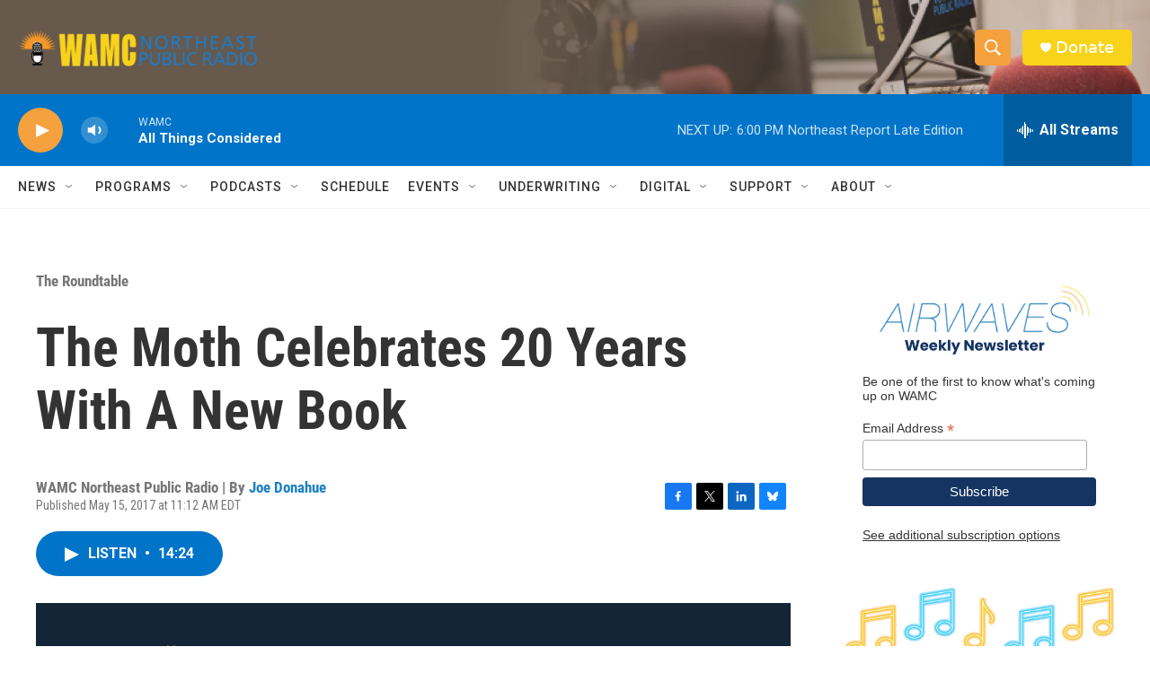

--- FILE ---
content_type: text/html;charset=UTF-8
request_url: https://www.wamc.org/the-roundtable/2017-05-15/the-moth-celebrates-20-years-with-a-new-book
body_size: 35001
content:
<!DOCTYPE html>
<html class="ArtP aside" lang="en">
    <head>
    <meta charset="UTF-8">

    

    <style data-cssvarsponyfill="true">
        :root { --siteBgColorInverse: #121212; --primaryTextColorInverse: #ffffff; --secondaryTextColorInverse: #cccccc; --tertiaryTextColorInverse: #cccccc; --headerBgColorInverse: #000000; --headerBorderColorInverse: #858585; --headerTextColorInverse: #ffffff; --secC1_Inverse: #a2a2a2; --secC4_Inverse: #282828; --headerNavBarBgColorInverse: #121212; --headerMenuBgColorInverse: #ffffff; --headerMenuTextColorInverse: #6b2b85; --headerMenuTextColorHoverInverse: #6b2b85; --liveBlogTextColorInverse: #ffffff; --applyButtonColorInverse: #4485D5; --applyButtonTextColorInverse: #4485D5; --siteBgColor: #ffffff; --primaryTextColor: #333333; --secondaryTextColor: #666666; --secC1: #767676; --secC4: #f5f5f5; --secC5: #ffffff; --siteBgColor: #ffffff; --siteInverseBgColor: #000000; --linkColor: #1a7fc3; --linkHoverColor: #125c8e; --headerBgColor: #ffffff; --headerBgColorInverse: #000000; --headerBorderColor: #e6e6e6; --headerBorderColorInverse: #858585; --tertiaryTextColor: #1c1c1c; --headerTextColor: #ffffff; --buttonTextColor: #ffffff; --headerNavBarBgColor: #ffffff; --headerNavBarTextColor: #333333; --headerMenuBgColor: #ffffff; --headerMenuTextColor: #333333; --headerMenuTextColorHover: #f5a13d; --liveBlogTextColor: #282829; --applyButtonColor: #194173; --applyButtonTextColor: #2c4273; --primaryColor1: #0074c8; --primaryColor2: #f5a13d; --breakingColor: #ff6f00; --secC2: #cccccc; --secC3: #e6e6e6; --secC5: #ffffff; --linkColor: #1a7fc3; --linkHoverColor: #125c8e; --donateBGColor: #f9d319; --headerIconColor: #ffffff; --hatButtonBgColor: #ffffff; --hatButtonBgHoverColor: #411c58; --hatButtonBorderColor: #411c58; --hatButtonBorderHoverColor: #ffffff; --hatButtoniconColor: #d62021; --hatButtonTextColor: #411c58; --hatButtonTextHoverColor: #ffffff; --footerTextColor: #ffffff; --footerTextBgColor: #ffffff; --footerPartnersBgColor: #000000; --listBorderColor: #030202; --gridBorderColor: #e6e6e6; --tagButtonBorderColor: #1a7fc3; --tagButtonTextColor: #1a7fc3; --breakingTextColor: #ffffff; --sectionTextColor: #ffffff; --contentWidth: 1240px; --primaryHeadlineFont: sans-serif; --secHlFont: sans-serif; --bodyFont: sans-serif; --colorWhite: #ffffff; --colorBlack: #000000;} .fonts-loaded { --primaryHeadlineFont: "Roboto Condensed"; --secHlFont: "Roboto Condensed"; --bodyFont: "Roboto"; --liveBlogBodyFont: "Roboto";}
    </style>

    
    
    <meta name="twitter:card" content="summary_large_image"/>
    
    
    <meta name="twitter:creator" content="@JoeCDonahue"/>
    
    
    
    <meta name="twitter:description" content="The Moth is a non-profit group based in New York City dedicated to the art and craft of storytelling. Founded in 1997, the organization presents a wide…"/>
    
    
    <meta name="twitter:image" content="https://npr.brightspotcdn.com/dims4/default/faa907b/2147483647/strip/true/crop/1650x928+0+680/resize/1200x675!/quality/90/?url=http%3A%2F%2Fnpr-brightspot.s3.amazonaws.com%2Flegacy%2Fsites%2Fwamc%2Ffiles%2F201705%2Fthemothpresents-allthesewonders.jpg"/>

    
    <meta name="twitter:image:alt" content="Book Cover - All These Wonders"/>
    
    
    <meta name="twitter:site" content="@wamcradio"/>
    
    
    
    <meta name="twitter:title" content="The Moth Celebrates 20 Years With A New Book"/>
    


    <meta property="fb:app_id" content="650821457076053">

    <meta property="fb:profile_id" content="profile.php">


    <meta property="og:title" content="The Moth Celebrates 20 Years With A New Book">

    <meta property="og:url" content="https://www.wamc.org/the-roundtable/2017-05-15/the-moth-celebrates-20-years-with-a-new-book">

    <meta property="og:image" content="https://npr.brightspotcdn.com/dims4/default/71272b2/2147483647/strip/true/crop/1650x866+0+711/resize/1200x630!/quality/90/?url=http%3A%2F%2Fnpr-brightspot.s3.amazonaws.com%2Flegacy%2Fsites%2Fwamc%2Ffiles%2F201705%2Fthemothpresents-allthesewonders.jpg">

    
    <meta property="og:image:url" content="https://npr.brightspotcdn.com/dims4/default/71272b2/2147483647/strip/true/crop/1650x866+0+711/resize/1200x630!/quality/90/?url=http%3A%2F%2Fnpr-brightspot.s3.amazonaws.com%2Flegacy%2Fsites%2Fwamc%2Ffiles%2F201705%2Fthemothpresents-allthesewonders.jpg">
    
    <meta property="og:image:width" content="1200">
    <meta property="og:image:height" content="630">
    <meta property="og:image:type" content="image/jpeg">
    
    <meta property="og:image:alt" content="Book Cover - All These Wonders">
    

    <meta property="og:description" content="The Moth is a non-profit group based in New York City dedicated to the art and craft of storytelling. Founded in 1997, the organization presents a wide…">

    <meta property="og:site_name" content="WAMC">



    <meta property="og:type" content="article">

    <meta property="article:author" content="https://www.wamc.org/people/joe-donahue">

    <meta property="article:published_time" content="2017-05-15T15:12:00">

    <meta property="article:modified_time" content="2017-05-15T15:12:58">

    <meta property="article:section" content="The Roundtable">

    <meta property="article:tag" content="storytelling">

    <meta property="article:tag" content="The Moth">


    <link data-cssvarsponyfill="true" class="Webpack-css" rel="stylesheet" href="https://npr.brightspotcdn.com/resource/00000177-1bc0-debb-a57f-dfcf4a950000/styleguide/All.min.0db89f2a608a6b13cec2d9fc84f71c45.gz.css">

    

    <style>.FooterNavigation-items-item {
    display: inline-block
}</style>
<style>[class*='-articleBody'] > ul,
[class*='-articleBody'] > ul ul {
    list-style-type: disc;
}</style>


    <meta name="viewport" content="width=device-width, initial-scale=1, viewport-fit=cover"><title>The Moth Celebrates 20 Years With A New Book | WAMC</title><meta name="description" content="The Moth is a non-profit group based in New York City dedicated to the art and craft of storytelling. Founded in 1997, the organization presents a wide…"><link rel="canonical" href="https://www.wamc.org/the-roundtable/2017-05-15/the-moth-celebrates-20-years-with-a-new-book"><meta name="brightspot.contentId" content="0000017a-4fb4-d3d8-a17e-6fb6bcf90001"><link rel="apple-touch-icon"sizes="180x180"href="/apple-touch-icon.png"><link rel="icon"type="image/png"href="/favicon-32x32.png"><link rel="icon"type="image/png"href="/favicon-16x16.png">
    
    
    <meta name="brightspot-dataLayer" content="{
  &quot;author&quot; : &quot;Joe Donahue&quot;,
  &quot;bspStoryId&quot; : &quot;0000017a-4fb4-d3d8-a17e-6fb6bcf90001&quot;,
  &quot;category&quot; : &quot;The Roundtable&quot;,
  &quot;inlineAudio&quot; : 1,
  &quot;keywords&quot; : &quot;storytelling,The Moth&quot;,
  &quot;nprCmsSite&quot; : true,
  &quot;nprStoryId&quot; : &quot;528463225&quot;,
  &quot;pageType&quot; : &quot;news-story&quot;,
  &quot;program&quot; : &quot;The Roundtable, The Roundtable&quot;,
  &quot;publishedDate&quot; : &quot;2017-05-15T11:12:00Z&quot;,
  &quot;siteName&quot; : &quot;WAMC&quot;,
  &quot;station&quot; : &quot;WAMC Northeast Public Radio&quot;,
  &quot;stationOrgId&quot; : &quot;1177&quot;,
  &quot;storyOrgId&quot; : &quot;0&quot;,
  &quot;storyTheme&quot; : &quot;news-story&quot;,
  &quot;storyTitle&quot; : &quot;The Moth Celebrates 20 Years With A New Book&quot;,
  &quot;timezone&quot; : &quot;America/New_York&quot;,
  &quot;wordCount&quot; : 0,
  &quot;series&quot; : &quot;&quot;
}">
    <script id="brightspot-dataLayer">
        (function () {
            var dataValue = document.head.querySelector('meta[name="brightspot-dataLayer"]').content;
            if (dataValue) {
                window.brightspotDataLayer = JSON.parse(dataValue);
            }
        })();
    </script>

    <link rel="amphtml" href="https://www.wamc.org/the-roundtable/2017-05-15/the-moth-celebrates-20-years-with-a-new-book?_amp=true">

    

    
    <script src="https://npr.brightspotcdn.com/resource/00000177-1bc0-debb-a57f-dfcf4a950000/styleguide/All.min.fd8f7fccc526453c829dde80fc7c2ef5.gz.js" async></script>
    

    <script type="application/ld+json">{"@context":"http://schema.org","@type":"NewsArticle","author":[{"@context":"http://schema.org","@type":"Person","name":"Joe Donahue","url":"https://www.wamc.org/people/joe-donahue"}],"dateModified":"2017-05-15T11:12:58Z","datePublished":"2017-05-15T11:12:00Z","headline":"The Moth Celebrates 20 Years With A New Book","image":{"@context":"http://schema.org","@type":"ImageObject","url":"https://npr.brightspotcdn.com/legacy/sites/wamc/files/201705/themothpresents-allthesewonders.jpg"},"mainEntityOfPage":{"@type":"NewsArticle","@id":"https://www.wamc.org/the-roundtable/2017-05-15/the-moth-celebrates-20-years-with-a-new-book"},"publisher":{"@type":"Organization","name":"WAMC","logo":{"@context":"http://schema.org","@type":"ImageObject","height":"60","url":"https://npr.brightspotcdn.com/dims4/default/0997c5e/2147483647/resize/x60/quality/90/?url=http%3A%2F%2Fnpr-brightspot.s3.amazonaws.com%2F7f%2F40%2F7edffa0d412a81d63305c15f0a20%2Fwamc.png","width":"333"}}}</script><script type="application/ld+json">{"@context":"http://schema.org","@type":"BreadcrumbList","itemListElement":[{"@context":"http://schema.org","@type":"ListItem","item":"https://www.wamc.org/the-roundtable","name":"The Roundtable","position":"1"}]}</script><script async="async" src="https://securepubads.g.doubleclick.net/tag/js/gpt.js"></script>
<script type="text/javascript">
    // Google tag setup
    var googletag = googletag || {};
    googletag.cmd = googletag.cmd || [];

    googletag.cmd.push(function () {
        // @see https://developers.google.com/publisher-tag/reference#googletag.PubAdsService_enableLazyLoad
        googletag.pubads().enableLazyLoad({
            fetchMarginPercent: 100, // fetch and render ads within this % of viewport
            renderMarginPercent: 100,
            mobileScaling: 1  // Same on mobile.
        });

        googletag.pubads().enableSingleRequest()
        googletag.pubads().enableAsyncRendering()
        googletag.pubads().collapseEmptyDivs()
        googletag.pubads().disableInitialLoad()
        googletag.enableServices()
    })
</script>
<script type="application/ld+json">{"@context":"http://schema.org","@type":"ListenAction","name":"The Moth Celebrates 20 Years With A New Book"}</script><script>

  window.fbAsyncInit = function() {
      FB.init({
          
              appId : '650821457076053',
          
          xfbml : true,
          version : 'v2.9'
      });
  };

  (function(d, s, id){
     var js, fjs = d.getElementsByTagName(s)[0];
     if (d.getElementById(id)) {return;}
     js = d.createElement(s); js.id = id;
     js.src = "//connect.facebook.net/en_US/sdk.js";
     fjs.parentNode.insertBefore(js, fjs);
   }(document, 'script', 'facebook-jssdk'));
</script>
<meta name="gtm-dataLayer" content="{
  &quot;gtmAuthor&quot; : &quot;Joe Donahue&quot;,
  &quot;gtmBspStoryId&quot; : &quot;0000017a-4fb4-d3d8-a17e-6fb6bcf90001&quot;,
  &quot;gtmCategory&quot; : &quot;The Roundtable&quot;,
  &quot;gtmInlineAudio&quot; : 1,
  &quot;gtmKeywords&quot; : &quot;storytelling,The Moth&quot;,
  &quot;gtmNprCmsSite&quot; : true,
  &quot;gtmNprStoryId&quot; : &quot;528463225&quot;,
  &quot;gtmPageType&quot; : &quot;news-story&quot;,
  &quot;gtmProgram&quot; : &quot;The Roundtable, The Roundtable&quot;,
  &quot;gtmPublishedDate&quot; : &quot;2017-05-15T11:12:00Z&quot;,
  &quot;gtmSiteName&quot; : &quot;WAMC&quot;,
  &quot;gtmStation&quot; : &quot;WAMC Northeast Public Radio&quot;,
  &quot;gtmStationOrgId&quot; : &quot;1177&quot;,
  &quot;gtmStoryOrgId&quot; : &quot;0&quot;,
  &quot;gtmStoryTheme&quot; : &quot;news-story&quot;,
  &quot;gtmStoryTitle&quot; : &quot;The Moth Celebrates 20 Years With A New Book&quot;,
  &quot;gtmTimezone&quot; : &quot;America/New_York&quot;,
  &quot;gtmWordCount&quot; : 0,
  &quot;gtmSeries&quot; : &quot;&quot;
}"><script>

    (function () {
        var dataValue = document.head.querySelector('meta[name="gtm-dataLayer"]').content;
        if (dataValue) {
            window.dataLayer = window.dataLayer || [];
            dataValue = JSON.parse(dataValue);
            dataValue['event'] = 'gtmFirstView';
            window.dataLayer.push(dataValue);
        }
    })();

    (function(w,d,s,l,i){w[l]=w[l]||[];w[l].push({'gtm.start':
            new Date().getTime(),event:'gtm.js'});var f=d.getElementsByTagName(s)[0],
        j=d.createElement(s),dl=l!='dataLayer'?'&l='+l:'';j.async=true;j.src=
        'https://www.googletagmanager.com/gtm.js?id='+i+dl;f.parentNode.insertBefore(j,f);
})(window,document,'script','dataLayer','GTM-N39QFDR');</script><script>window.addEventListener('DOMContentLoaded', (event) => {
    window.nulldurationobserver = new MutationObserver(function (mutations) {
        document.querySelectorAll('.StreamPill-duration').forEach(pill => { 
      if (pill.innerText == "LISTENNULL") {
         pill.innerText = "LISTEN"
      } 
    });
      });

      window.nulldurationobserver.observe(document.body, {
        childList: true,
        subtree: true
      });
});
</script>


    <script>
        var head = document.getElementsByTagName('head')
        head = head[0]
        var link = document.createElement('link');
        link.setAttribute('href', 'https://fonts.googleapis.com/css?family=Roboto Condensed|Roboto|Roboto:400,500,700&display=swap');
        var relList = link.relList;

        if (relList && relList.supports('preload')) {
            link.setAttribute('as', 'style');
            link.setAttribute('rel', 'preload');
            link.setAttribute('onload', 'this.rel="stylesheet"');
            link.setAttribute('crossorigin', 'anonymous');
        } else {
            link.setAttribute('rel', 'stylesheet');
        }

        head.appendChild(link);
    </script>
</head>


    <body class="Page-body" data-content-width="1240px">
    <noscript>
    <iframe src="https://www.googletagmanager.com/ns.html?id=GTM-N39QFDR" height="0" width="0" style="display:none;visibility:hidden"></iframe>
</noscript>
        

    <!-- Putting icons here, so we don't have to include in a bunch of -body hbs's -->
<svg xmlns="http://www.w3.org/2000/svg" style="display:none" id="iconsMap1" class="iconsMap">
    <symbol id="play-icon" viewBox="0 0 115 115">
        <polygon points="0,0 115,57.5 0,115" fill="currentColor" />
    </symbol>
    <symbol id="grid" viewBox="0 0 32 32">
            <g>
                <path d="M6.4,5.7 C6.4,6.166669 6.166669,6.4 5.7,6.4 L0.7,6.4 C0.233331,6.4 0,6.166669 0,5.7 L0,0.7 C0,0.233331 0.233331,0 0.7,0 L5.7,0 C6.166669,0 6.4,0.233331 6.4,0.7 L6.4,5.7 Z M19.2,5.7 C19.2,6.166669 18.966669,6.4 18.5,6.4 L13.5,6.4 C13.033331,6.4 12.8,6.166669 12.8,5.7 L12.8,0.7 C12.8,0.233331 13.033331,0 13.5,0 L18.5,0 C18.966669,0 19.2,0.233331 19.2,0.7 L19.2,5.7 Z M32,5.7 C32,6.166669 31.766669,6.4 31.3,6.4 L26.3,6.4 C25.833331,6.4 25.6,6.166669 25.6,5.7 L25.6,0.7 C25.6,0.233331 25.833331,0 26.3,0 L31.3,0 C31.766669,0 32,0.233331 32,0.7 L32,5.7 Z M6.4,18.5 C6.4,18.966669 6.166669,19.2 5.7,19.2 L0.7,19.2 C0.233331,19.2 0,18.966669 0,18.5 L0,13.5 C0,13.033331 0.233331,12.8 0.7,12.8 L5.7,12.8 C6.166669,12.8 6.4,13.033331 6.4,13.5 L6.4,18.5 Z M19.2,18.5 C19.2,18.966669 18.966669,19.2 18.5,19.2 L13.5,19.2 C13.033331,19.2 12.8,18.966669 12.8,18.5 L12.8,13.5 C12.8,13.033331 13.033331,12.8 13.5,12.8 L18.5,12.8 C18.966669,12.8 19.2,13.033331 19.2,13.5 L19.2,18.5 Z M32,18.5 C32,18.966669 31.766669,19.2 31.3,19.2 L26.3,19.2 C25.833331,19.2 25.6,18.966669 25.6,18.5 L25.6,13.5 C25.6,13.033331 25.833331,12.8 26.3,12.8 L31.3,12.8 C31.766669,12.8 32,13.033331 32,13.5 L32,18.5 Z M6.4,31.3 C6.4,31.766669 6.166669,32 5.7,32 L0.7,32 C0.233331,32 0,31.766669 0,31.3 L0,26.3 C0,25.833331 0.233331,25.6 0.7,25.6 L5.7,25.6 C6.166669,25.6 6.4,25.833331 6.4,26.3 L6.4,31.3 Z M19.2,31.3 C19.2,31.766669 18.966669,32 18.5,32 L13.5,32 C13.033331,32 12.8,31.766669 12.8,31.3 L12.8,26.3 C12.8,25.833331 13.033331,25.6 13.5,25.6 L18.5,25.6 C18.966669,25.6 19.2,25.833331 19.2,26.3 L19.2,31.3 Z M32,31.3 C32,31.766669 31.766669,32 31.3,32 L26.3,32 C25.833331,32 25.6,31.766669 25.6,31.3 L25.6,26.3 C25.6,25.833331 25.833331,25.6 26.3,25.6 L31.3,25.6 C31.766669,25.6 32,25.833331 32,26.3 L32,31.3 Z" id=""></path>
            </g>
    </symbol>
    <symbol id="radio-stream" width="18" height="19" viewBox="0 0 18 19">
        <g fill="currentColor" fill-rule="nonzero">
            <path d="M.5 8c-.276 0-.5.253-.5.565v1.87c0 .312.224.565.5.565s.5-.253.5-.565v-1.87C1 8.253.776 8 .5 8zM2.5 8c-.276 0-.5.253-.5.565v1.87c0 .312.224.565.5.565s.5-.253.5-.565v-1.87C3 8.253 2.776 8 2.5 8zM3.5 7c-.276 0-.5.276-.5.617v3.766c0 .34.224.617.5.617s.5-.276.5-.617V7.617C4 7.277 3.776 7 3.5 7zM5.5 6c-.276 0-.5.275-.5.613v5.774c0 .338.224.613.5.613s.5-.275.5-.613V6.613C6 6.275 5.776 6 5.5 6zM6.5 4c-.276 0-.5.26-.5.58v8.84c0 .32.224.58.5.58s.5-.26.5-.58V4.58C7 4.26 6.776 4 6.5 4zM8.5 0c-.276 0-.5.273-.5.61v17.78c0 .337.224.61.5.61s.5-.273.5-.61V.61C9 .273 8.776 0 8.5 0zM9.5 2c-.276 0-.5.274-.5.612v14.776c0 .338.224.612.5.612s.5-.274.5-.612V2.612C10 2.274 9.776 2 9.5 2zM11.5 5c-.276 0-.5.276-.5.616v8.768c0 .34.224.616.5.616s.5-.276.5-.616V5.616c0-.34-.224-.616-.5-.616zM12.5 6c-.276 0-.5.262-.5.584v4.832c0 .322.224.584.5.584s.5-.262.5-.584V6.584c0-.322-.224-.584-.5-.584zM14.5 7c-.276 0-.5.29-.5.647v3.706c0 .357.224.647.5.647s.5-.29.5-.647V7.647C15 7.29 14.776 7 14.5 7zM15.5 8c-.276 0-.5.253-.5.565v1.87c0 .312.224.565.5.565s.5-.253.5-.565v-1.87c0-.312-.224-.565-.5-.565zM17.5 8c-.276 0-.5.253-.5.565v1.87c0 .312.224.565.5.565s.5-.253.5-.565v-1.87c0-.312-.224-.565-.5-.565z"/>
        </g>
    </symbol>
    <symbol id="icon-magnify" viewBox="0 0 31 31">
        <g>
            <path fill-rule="evenodd" d="M22.604 18.89l-.323.566 8.719 8.8L28.255 31l-8.719-8.8-.565.404c-2.152 1.346-4.386 2.018-6.7 2.018-3.39 0-6.284-1.21-8.679-3.632C1.197 18.568 0 15.66 0 12.27c0-3.39 1.197-6.283 3.592-8.678C5.987 1.197 8.88 0 12.271 0c3.39 0 6.283 1.197 8.678 3.592 2.395 2.395 3.593 5.288 3.593 8.679 0 2.368-.646 4.574-1.938 6.62zM19.162 5.77C17.322 3.925 15.089 3 12.46 3c-2.628 0-4.862.924-6.702 2.77C3.92 7.619 3 9.862 3 12.5c0 2.639.92 4.882 2.76 6.73C7.598 21.075 9.832 22 12.46 22c2.629 0 4.862-.924 6.702-2.77C21.054 17.33 22 15.085 22 12.5c0-2.586-.946-4.83-2.838-6.73z"/>
        </g>
    </symbol>
    <symbol id="burger-menu" viewBox="0 0 14 10">
        <g>
            <path fill-rule="evenodd" d="M0 5.5v-1h14v1H0zM0 1V0h14v1H0zm0 9V9h14v1H0z"></path>
        </g>
    </symbol>
    <symbol id="close-x" viewBox="0 0 14 14">
        <g>
            <path fill-rule="nonzero" d="M6.336 7L0 .664.664 0 7 6.336 13.336 0 14 .664 7.664 7 14 13.336l-.664.664L7 7.664.664 14 0 13.336 6.336 7z"></path>
        </g>
    </symbol>
    <symbol id="share-more-arrow" viewBox="0 0 512 512" style="enable-background:new 0 0 512 512;">
        <g>
            <g>
                <path d="M512,241.7L273.643,3.343v156.152c-71.41,3.744-138.015,33.337-188.958,84.28C30.075,298.384,0,370.991,0,448.222v60.436
                    l29.069-52.985c45.354-82.671,132.173-134.027,226.573-134.027c5.986,0,12.004,0.212,18.001,0.632v157.779L512,241.7z
                    M255.642,290.666c-84.543,0-163.661,36.792-217.939,98.885c26.634-114.177,129.256-199.483,251.429-199.483h15.489V78.131
                    l163.568,163.568L304.621,405.267V294.531l-13.585-1.683C279.347,291.401,267.439,290.666,255.642,290.666z"></path>
            </g>
        </g>
    </symbol>
    <symbol id="chevron" viewBox="0 0 100 100">
        <g>
            <path d="M22.4566257,37.2056786 L-21.4456527,71.9511488 C-22.9248661,72.9681457 -24.9073712,72.5311671 -25.8758148,70.9765924 L-26.9788683,69.2027424 C-27.9450684,67.6481676 -27.5292733,65.5646602 -26.0500598,64.5484493 L20.154796,28.2208967 C21.5532435,27.2597011 23.3600078,27.2597011 24.759951,28.2208967 L71.0500598,64.4659264 C72.5292733,65.4829232 72.9450684,67.5672166 71.9788683,69.1217913 L70.8750669,70.8956413 C69.9073712,72.4502161 67.9241183,72.8848368 66.4449048,71.8694118 L22.4566257,37.2056786 Z" id="Transparent-Chevron" transform="translate(22.500000, 50.000000) rotate(90.000000) translate(-22.500000, -50.000000) "></path>
        </g>
    </symbol>
</svg>

<svg xmlns="http://www.w3.org/2000/svg" style="display:none" id="iconsMap2" class="iconsMap">
    <symbol id="mono-icon-facebook" viewBox="0 0 10 19">
        <path fill-rule="evenodd" d="M2.707 18.25V10.2H0V7h2.707V4.469c0-1.336.375-2.373 1.125-3.112C4.582.62 5.578.25 6.82.25c1.008 0 1.828.047 2.461.14v2.848H7.594c-.633 0-1.067.14-1.301.422-.188.235-.281.61-.281 1.125V7H9l-.422 3.2H6.012v8.05H2.707z"></path>
    </symbol>
    <symbol id="mono-icon-instagram" viewBox="0 0 17 17">
        <g>
            <path fill-rule="evenodd" d="M8.281 4.207c.727 0 1.4.182 2.022.545a4.055 4.055 0 0 1 1.476 1.477c.364.62.545 1.294.545 2.021 0 .727-.181 1.4-.545 2.021a4.055 4.055 0 0 1-1.476 1.477 3.934 3.934 0 0 1-2.022.545c-.726 0-1.4-.182-2.021-.545a4.055 4.055 0 0 1-1.477-1.477 3.934 3.934 0 0 1-.545-2.021c0-.727.182-1.4.545-2.021A4.055 4.055 0 0 1 6.26 4.752a3.934 3.934 0 0 1 2.021-.545zm0 6.68a2.54 2.54 0 0 0 1.864-.774 2.54 2.54 0 0 0 .773-1.863 2.54 2.54 0 0 0-.773-1.863 2.54 2.54 0 0 0-1.864-.774 2.54 2.54 0 0 0-1.863.774 2.54 2.54 0 0 0-.773 1.863c0 .727.257 1.348.773 1.863a2.54 2.54 0 0 0 1.863.774zM13.45 4.03c-.023.258-.123.48-.299.668a.856.856 0 0 1-.65.281.913.913 0 0 1-.668-.28.913.913 0 0 1-.281-.669c0-.258.094-.48.281-.668a.913.913 0 0 1 .668-.28c.258 0 .48.093.668.28.187.188.281.41.281.668zm2.672.95c.023.656.035 1.746.035 3.269 0 1.523-.017 2.62-.053 3.287-.035.668-.134 1.248-.298 1.74a4.098 4.098 0 0 1-.967 1.53 4.098 4.098 0 0 1-1.53.966c-.492.164-1.072.264-1.74.3-.668.034-1.763.052-3.287.052-1.523 0-2.619-.018-3.287-.053-.668-.035-1.248-.146-1.74-.334a3.747 3.747 0 0 1-1.53-.931 4.098 4.098 0 0 1-.966-1.53c-.164-.492-.264-1.072-.299-1.74C.424 10.87.406 9.773.406 8.25S.424 5.63.46 4.963c.035-.668.135-1.248.299-1.74.21-.586.533-1.096.967-1.53A4.098 4.098 0 0 1 3.254.727c.492-.164 1.072-.264 1.74-.3C5.662.394 6.758.376 8.281.376c1.524 0 2.62.018 3.287.053.668.035 1.248.135 1.74.299a4.098 4.098 0 0 1 2.496 2.496c.165.492.27 1.078.317 1.757zm-1.687 7.91c.14-.399.234-1.032.28-1.899.024-.515.036-1.242.036-2.18V7.689c0-.961-.012-1.688-.035-2.18-.047-.89-.14-1.524-.281-1.899a2.537 2.537 0 0 0-1.512-1.511c-.375-.14-1.008-.235-1.899-.282a51.292 51.292 0 0 0-2.18-.035H7.72c-.938 0-1.664.012-2.18.035-.867.047-1.5.141-1.898.282a2.537 2.537 0 0 0-1.512 1.511c-.14.375-.234 1.008-.281 1.899a51.292 51.292 0 0 0-.036 2.18v1.125c0 .937.012 1.664.036 2.18.047.866.14 1.5.28 1.898.306.726.81 1.23 1.513 1.511.398.141 1.03.235 1.898.282.516.023 1.242.035 2.18.035h1.125c.96 0 1.687-.012 2.18-.035.89-.047 1.523-.141 1.898-.282.726-.304 1.23-.808 1.512-1.511z"></path>
        </g>
    </symbol>
    <symbol id="mono-icon-email" viewBox="0 0 512 512">
        <g>
            <path d="M67,148.7c11,5.8,163.8,89.1,169.5,92.1c5.7,3,11.5,4.4,20.5,4.4c9,0,14.8-1.4,20.5-4.4c5.7-3,158.5-86.3,169.5-92.1
                c4.1-2.1,11-5.9,12.5-10.2c2.6-7.6-0.2-10.5-11.3-10.5H257H65.8c-11.1,0-13.9,3-11.3,10.5C56,142.9,62.9,146.6,67,148.7z"></path>
            <path d="M455.7,153.2c-8.2,4.2-81.8,56.6-130.5,88.1l82.2,92.5c2,2,2.9,4.4,1.8,5.6c-1.2,1.1-3.8,0.5-5.9-1.4l-98.6-83.2
                c-14.9,9.6-25.4,16.2-27.2,17.2c-7.7,3.9-13.1,4.4-20.5,4.4c-7.4,0-12.8-0.5-20.5-4.4c-1.9-1-12.3-7.6-27.2-17.2l-98.6,83.2
                c-2,2-4.7,2.6-5.9,1.4c-1.2-1.1-0.3-3.6,1.7-5.6l82.1-92.5c-48.7-31.5-123.1-83.9-131.3-88.1c-8.8-4.5-9.3,0.8-9.3,4.9
                c0,4.1,0,205,0,205c0,9.3,13.7,20.9,23.5,20.9H257h185.5c9.8,0,21.5-11.7,21.5-20.9c0,0,0-201,0-205
                C464,153.9,464.6,148.7,455.7,153.2z"></path>
        </g>
    </symbol>
    <symbol id="default-image" width="24" height="24" viewBox="0 0 24 24" fill="none" stroke="currentColor" stroke-width="2" stroke-linecap="round" stroke-linejoin="round" class="feather feather-image">
        <rect x="3" y="3" width="18" height="18" rx="2" ry="2"></rect>
        <circle cx="8.5" cy="8.5" r="1.5"></circle>
        <polyline points="21 15 16 10 5 21"></polyline>
    </symbol>
    <symbol id="icon-email" width="18px" viewBox="0 0 20 14">
        <g id="Symbols" stroke="none" stroke-width="1" fill="none" fill-rule="evenodd" stroke-linecap="round" stroke-linejoin="round">
            <g id="social-button-bar" transform="translate(-125.000000, -8.000000)" stroke="#000000">
                <g id="Group-2" transform="translate(120.000000, 0.000000)">
                    <g id="envelope" transform="translate(6.000000, 9.000000)">
                        <path d="M17.5909091,10.6363636 C17.5909091,11.3138182 17.0410909,11.8636364 16.3636364,11.8636364 L1.63636364,11.8636364 C0.958909091,11.8636364 0.409090909,11.3138182 0.409090909,10.6363636 L0.409090909,1.63636364 C0.409090909,0.958090909 0.958909091,0.409090909 1.63636364,0.409090909 L16.3636364,0.409090909 C17.0410909,0.409090909 17.5909091,0.958090909 17.5909091,1.63636364 L17.5909091,10.6363636 L17.5909091,10.6363636 Z" id="Stroke-406"></path>
                        <polyline id="Stroke-407" points="17.1818182 0.818181818 9 7.36363636 0.818181818 0.818181818"></polyline>
                    </g>
                </g>
            </g>
        </g>
    </symbol>
    <symbol id="mono-icon-print" viewBox="0 0 12 12">
        <g fill-rule="evenodd">
            <path fill-rule="nonzero" d="M9 10V7H3v3H1a1 1 0 0 1-1-1V4a1 1 0 0 1 1-1h10a1 1 0 0 1 1 1v3.132A2.868 2.868 0 0 1 9.132 10H9zm.5-4.5a1 1 0 1 0 0-2 1 1 0 0 0 0 2zM3 0h6v2H3z"></path>
            <path d="M4 8h4v4H4z"></path>
        </g>
    </symbol>
    <symbol id="mono-icon-copylink" viewBox="0 0 12 12">
        <g fill-rule="evenodd">
            <path d="M10.199 2.378c.222.205.4.548.465.897.062.332.016.614-.132.774L8.627 6.106c-.187.203-.512.232-.75-.014a.498.498 0 0 0-.706.028.499.499 0 0 0 .026.706 1.509 1.509 0 0 0 2.165-.04l1.903-2.06c.37-.398.506-.98.382-1.636-.105-.557-.392-1.097-.77-1.445L9.968.8C9.591.452 9.03.208 8.467.145 7.803.072 7.233.252 6.864.653L4.958 2.709a1.509 1.509 0 0 0 .126 2.161.5.5 0 1 0 .68-.734c-.264-.218-.26-.545-.071-.747L7.597 1.33c.147-.16.425-.228.76-.19.353.038.71.188.931.394l.91.843.001.001zM1.8 9.623c-.222-.205-.4-.549-.465-.897-.062-.332-.016-.614.132-.774l1.905-2.057c.187-.203.512-.232.75.014a.498.498 0 0 0 .706-.028.499.499 0 0 0-.026-.706 1.508 1.508 0 0 0-2.165.04L.734 7.275c-.37.399-.506.98-.382 1.637.105.557.392 1.097.77 1.445l.91.843c.376.35.937.594 1.5.656.664.073 1.234-.106 1.603-.507L7.04 9.291a1.508 1.508 0 0 0-.126-2.16.5.5 0 0 0-.68.734c.264.218.26.545.071.747l-1.904 2.057c-.147.16-.425.228-.76.191-.353-.038-.71-.188-.931-.394l-.91-.843z"></path>
            <path d="M8.208 3.614a.5.5 0 0 0-.707.028L3.764 7.677a.5.5 0 0 0 .734.68L8.235 4.32a.5.5 0 0 0-.027-.707"></path>
        </g>
    </symbol>
    <symbol id="mono-icon-linkedin" viewBox="0 0 16 17">
        <g fill-rule="evenodd">
            <path d="M3.734 16.125H.464V5.613h3.27zM2.117 4.172c-.515 0-.96-.188-1.336-.563A1.825 1.825 0 0 1 .22 2.273c0-.515.187-.96.562-1.335.375-.375.82-.563 1.336-.563.516 0 .961.188 1.336.563.375.375.563.82.563 1.335 0 .516-.188.961-.563 1.336-.375.375-.82.563-1.336.563zM15.969 16.125h-3.27v-5.133c0-.844-.07-1.453-.21-1.828-.259-.633-.762-.95-1.512-.95s-1.278.282-1.582.845c-.235.421-.352 1.043-.352 1.863v5.203H5.809V5.613h3.128v1.442h.036c.234-.469.609-.856 1.125-1.16.562-.375 1.218-.563 1.968-.563 1.524 0 2.59.48 3.2 1.441.468.774.703 1.97.703 3.586v5.766z"></path>
        </g>
    </symbol>
    <symbol id="mono-icon-pinterest" viewBox="0 0 512 512">
        <g>
            <path d="M256,32C132.3,32,32,132.3,32,256c0,91.7,55.2,170.5,134.1,205.2c-0.6-15.6-0.1-34.4,3.9-51.4
                c4.3-18.2,28.8-122.1,28.8-122.1s-7.2-14.3-7.2-35.4c0-33.2,19.2-58,43.2-58c20.4,0,30.2,15.3,30.2,33.6
                c0,20.5-13.1,51.1-19.8,79.5c-5.6,23.8,11.9,43.1,35.4,43.1c42.4,0,71-54.5,71-119.1c0-49.1-33.1-85.8-93.2-85.8
                c-67.9,0-110.3,50.7-110.3,107.3c0,19.5,5.8,33.3,14.8,43.9c4.1,4.9,4.7,6.9,3.2,12.5c-1.1,4.1-3.5,14-4.6,18
                c-1.5,5.7-6.1,7.7-11.2,5.6c-31.3-12.8-45.9-47-45.9-85.6c0-63.6,53.7-139.9,160.1-139.9c85.5,0,141.8,61.9,141.8,128.3
                c0,87.9-48.9,153.5-120.9,153.5c-24.2,0-46.9-13.1-54.7-27.9c0,0-13,51.6-15.8,61.6c-4.7,17.3-14,34.5-22.5,48
                c20.1,5.9,41.4,9.2,63.5,9.2c123.7,0,224-100.3,224-224C480,132.3,379.7,32,256,32z"></path>
        </g>
    </symbol>
    <symbol id="mono-icon-tumblr" viewBox="0 0 512 512">
        <g>
            <path d="M321.2,396.3c-11.8,0-22.4-2.8-31.5-8.3c-6.9-4.1-11.5-9.6-14-16.4c-2.6-6.9-3.6-22.3-3.6-46.4V224h96v-64h-96V48h-61.9
                c-2.7,21.5-7.5,44.7-14.5,58.6c-7,13.9-14,25.8-25.6,35.7c-11.6,9.9-25.6,17.9-41.9,23.3V224h48v140.4c0,19,2,33.5,5.9,43.5
                c4,10,11.1,19.5,21.4,28.4c10.3,8.9,22.8,15.7,37.3,20.5c14.6,4.8,31.4,7.2,50.4,7.2c16.7,0,30.3-1.7,44.7-5.1
                c14.4-3.4,30.5-9.3,48.2-17.6v-65.6C363.2,389.4,342.3,396.3,321.2,396.3z"></path>
        </g>
    </symbol>
    <symbol id="mono-icon-twitter" viewBox="0 0 1200 1227">
        <g>
            <path d="M714.163 519.284L1160.89 0H1055.03L667.137 450.887L357.328 0H0L468.492 681.821L0 1226.37H105.866L515.491
            750.218L842.672 1226.37H1200L714.137 519.284H714.163ZM569.165 687.828L521.697 619.934L144.011 79.6944H306.615L611.412
            515.685L658.88 583.579L1055.08 1150.3H892.476L569.165 687.854V687.828Z" fill="white"></path>
        </g>
    </symbol>
    <symbol id="mono-icon-youtube" viewBox="0 0 512 512">
        <g>
            <path fill-rule="evenodd" d="M508.6,148.8c0-45-33.1-81.2-74-81.2C379.2,65,322.7,64,265,64c-3,0-6,0-9,0s-6,0-9,0c-57.6,0-114.2,1-169.6,3.6
                c-40.8,0-73.9,36.4-73.9,81.4C1,184.6-0.1,220.2,0,255.8C-0.1,291.4,1,327,3.4,362.7c0,45,33.1,81.5,73.9,81.5
                c58.2,2.7,117.9,3.9,178.6,3.8c60.8,0.2,120.3-1,178.6-3.8c40.9,0,74-36.5,74-81.5c2.4-35.7,3.5-71.3,3.4-107
                C512.1,220.1,511,184.5,508.6,148.8z M207,353.9V157.4l145,98.2L207,353.9z"></path>
        </g>
    </symbol>
    <symbol id="mono-icon-flipboard" viewBox="0 0 500 500">
        <g>
            <path d="M0,0V500H500V0ZM400,200H300V300H200V400H100V100H400Z"></path>
        </g>
    </symbol>
    <symbol id="mono-icon-bluesky" viewBox="0 0 568 501">
        <g>
            <path d="M123.121 33.6637C188.241 82.5526 258.281 181.681 284 234.873C309.719 181.681 379.759 82.5526 444.879
            33.6637C491.866 -1.61183 568 -28.9064 568 57.9464C568 75.2916 558.055 203.659 552.222 224.501C531.947 296.954
            458.067 315.434 392.347 304.249C507.222 323.8 536.444 388.56 473.333 453.32C353.473 576.312 301.061 422.461
            287.631 383.039C285.169 375.812 284.017 372.431 284 375.306C283.983 372.431 282.831 375.812 280.369 383.039C266.939
            422.461 214.527 576.312 94.6667 453.32C31.5556 388.56 60.7778 323.8 175.653 304.249C109.933 315.434 36.0535
            296.954 15.7778 224.501C9.94525 203.659 0 75.2916 0 57.9464C0 -28.9064 76.1345 -1.61183 123.121 33.6637Z"
            fill="white">
            </path>
        </g>
    </symbol>
    <symbol id="mono-icon-threads" viewBox="0 0 192 192">
        <g>
            <path d="M141.537 88.9883C140.71 88.5919 139.87 88.2104 139.019 87.8451C137.537 60.5382 122.616 44.905 97.5619 44.745C97.4484 44.7443 97.3355 44.7443 97.222 44.7443C82.2364 44.7443 69.7731 51.1409 62.102 62.7807L75.881 72.2328C81.6116 63.5383 90.6052 61.6848 97.2286 61.6848C97.3051 61.6848 97.3819 61.6848 97.4576 61.6855C105.707 61.7381 111.932 64.1366 115.961 68.814C118.893 72.2193 120.854 76.925 121.825 82.8638C114.511 81.6207 106.601 81.2385 98.145 81.7233C74.3247 83.0954 59.0111 96.9879 60.0396 116.292C60.5615 126.084 65.4397 134.508 73.775 140.011C80.8224 144.663 89.899 146.938 99.3323 146.423C111.79 145.74 121.563 140.987 128.381 132.296C133.559 125.696 136.834 117.143 138.28 106.366C144.217 109.949 148.617 114.664 151.047 120.332C155.179 129.967 155.42 145.8 142.501 158.708C131.182 170.016 117.576 174.908 97.0135 175.059C74.2042 174.89 56.9538 167.575 45.7381 153.317C35.2355 139.966 29.8077 120.682 29.6052 96C29.8077 71.3178 35.2355 52.0336 45.7381 38.6827C56.9538 24.4249 74.2039 17.11 97.0132 16.9405C119.988 17.1113 137.539 24.4614 149.184 38.788C154.894 45.8136 159.199 54.6488 162.037 64.9503L178.184 60.6422C174.744 47.9622 169.331 37.0357 161.965 27.974C147.036 9.60668 125.202 0.195148 97.0695 0H96.9569C68.8816 0.19447 47.2921 9.6418 32.7883 28.0793C19.8819 44.4864 13.2244 67.3157 13.0007 95.9325L13 96L13.0007 96.0675C13.2244 124.684 19.8819 147.514 32.7883 163.921C47.2921 182.358 68.8816 191.806 96.9569 192H97.0695C122.03 191.827 139.624 185.292 154.118 170.811C173.081 151.866 172.51 128.119 166.26 113.541C161.776 103.087 153.227 94.5962 141.537 88.9883ZM98.4405 129.507C88.0005 130.095 77.1544 125.409 76.6196 115.372C76.2232 107.93 81.9158 99.626 99.0812 98.6368C101.047 98.5234 102.976 98.468 104.871 98.468C111.106 98.468 116.939 99.0737 122.242 100.233C120.264 124.935 108.662 128.946 98.4405 129.507Z" fill="white"></path>
        </g>
    </symbol>
 </svg>

<svg xmlns="http://www.w3.org/2000/svg" style="display:none" id="iconsMap3" class="iconsMap">
    <symbol id="volume-mute" x="0px" y="0px" viewBox="0 0 24 24" style="enable-background:new 0 0 24 24;">
        <polygon fill="currentColor" points="11,5 6,9 2,9 2,15 6,15 11,19 "/>
        <line style="fill:none;stroke:currentColor;stroke-width:2;stroke-linecap:round;stroke-linejoin:round;" x1="23" y1="9" x2="17" y2="15"/>
        <line style="fill:none;stroke:currentColor;stroke-width:2;stroke-linecap:round;stroke-linejoin:round;" x1="17" y1="9" x2="23" y2="15"/>
    </symbol>
    <symbol id="volume-low" x="0px" y="0px" viewBox="0 0 24 24" style="enable-background:new 0 0 24 24;" xml:space="preserve">
        <polygon fill="currentColor" points="11,5 6,9 2,9 2,15 6,15 11,19 "/>
    </symbol>
    <symbol id="volume-mid" x="0px" y="0px" viewBox="0 0 24 24" style="enable-background:new 0 0 24 24;">
        <polygon fill="currentColor" points="11,5 6,9 2,9 2,15 6,15 11,19 "/>
        <path style="fill:none;stroke:currentColor;stroke-width:2;stroke-linecap:round;stroke-linejoin:round;" d="M15.5,8.5c2,2,2,5.1,0,7.1"/>
    </symbol>
    <symbol id="volume-high" x="0px" y="0px" viewBox="0 0 24 24" style="enable-background:new 0 0 24 24;">
        <polygon fill="currentColor" points="11,5 6,9 2,9 2,15 6,15 11,19 "/>
        <path style="fill:none;stroke:currentColor;stroke-width:2;stroke-linecap:round;stroke-linejoin:round;" d="M19.1,4.9c3.9,3.9,3.9,10.2,0,14.1 M15.5,8.5c2,2,2,5.1,0,7.1"/>
    </symbol>
    <symbol id="pause-icon" viewBox="0 0 12 16">
        <rect x="0" y="0" width="4" height="16" fill="currentColor"></rect>
        <rect x="8" y="0" width="4" height="16" fill="currentColor"></rect>
    </symbol>
    <symbol id="heart" viewBox="0 0 24 24">
        <g>
            <path d="M12 4.435c-1.989-5.399-12-4.597-12 3.568 0 4.068 3.06 9.481 12 14.997 8.94-5.516 12-10.929 12-14.997 0-8.118-10-8.999-12-3.568z"/>
        </g>
    </symbol>
    <symbol id="icon-location" width="24" height="24" viewBox="0 0 24 24" fill="currentColor" stroke="currentColor" stroke-width="2" stroke-linecap="round" stroke-linejoin="round" class="feather feather-map-pin">
        <path d="M21 10c0 7-9 13-9 13s-9-6-9-13a9 9 0 0 1 18 0z" fill="currentColor" fill-opacity="1"></path>
        <circle cx="12" cy="10" r="5" fill="#ffffff"></circle>
    </symbol>
    <symbol id="icon-ticket" width="23px" height="15px" viewBox="0 0 23 15">
        <g stroke="none" stroke-width="1" fill="none" fill-rule="evenodd">
            <g transform="translate(-625.000000, -1024.000000)">
                <g transform="translate(625.000000, 1024.000000)">
                    <path d="M0,12.057377 L0,3.94262296 C0.322189879,4.12588308 0.696256938,4.23076923 1.0952381,4.23076923 C2.30500469,4.23076923 3.28571429,3.26645946 3.28571429,2.07692308 C3.28571429,1.68461385 3.17904435,1.31680209 2.99266757,1 L20.0073324,1 C19.8209556,1.31680209 19.7142857,1.68461385 19.7142857,2.07692308 C19.7142857,3.26645946 20.6949953,4.23076923 21.9047619,4.23076923 C22.3037431,4.23076923 22.6778101,4.12588308 23,3.94262296 L23,12.057377 C22.6778101,11.8741169 22.3037431,11.7692308 21.9047619,11.7692308 C20.6949953,11.7692308 19.7142857,12.7335405 19.7142857,13.9230769 C19.7142857,14.3153862 19.8209556,14.6831979 20.0073324,15 L2.99266757,15 C3.17904435,14.6831979 3.28571429,14.3153862 3.28571429,13.9230769 C3.28571429,12.7335405 2.30500469,11.7692308 1.0952381,11.7692308 C0.696256938,11.7692308 0.322189879,11.8741169 -2.13162821e-14,12.057377 Z" fill="currentColor"></path>
                    <path d="M14.5,0.533333333 L14.5,15.4666667" stroke="#FFFFFF" stroke-linecap="square" stroke-dasharray="2"></path>
                </g>
            </g>
        </g>
    </symbol>
    <symbol id="icon-refresh" width="24" height="24" viewBox="0 0 24 24" fill="none" stroke="currentColor" stroke-width="2" stroke-linecap="round" stroke-linejoin="round" class="feather feather-refresh-cw">
        <polyline points="23 4 23 10 17 10"></polyline>
        <polyline points="1 20 1 14 7 14"></polyline>
        <path d="M3.51 9a9 9 0 0 1 14.85-3.36L23 10M1 14l4.64 4.36A9 9 0 0 0 20.49 15"></path>
    </symbol>

    <symbol>
    <g id="mono-icon-link-post" stroke="none" stroke-width="1" fill="none" fill-rule="evenodd">
        <g transform="translate(-313.000000, -10148.000000)" fill="#000000" fill-rule="nonzero">
            <g transform="translate(306.000000, 10142.000000)">
                <path d="M14.0614027,11.2506973 L14.3070318,11.2618997 C15.6181751,11.3582102 16.8219637,12.0327684 17.6059678,13.1077805 C17.8500396,13.4424472 17.7765978,13.9116075 17.441931,14.1556793 C17.1072643,14.3997511 16.638104,14.3263093 16.3940322,13.9916425 C15.8684436,13.270965 15.0667922,12.8217495 14.1971448,12.7578692 C13.3952042,12.6989624 12.605753,12.9728728 12.0021966,13.5148801 L11.8552806,13.6559298 L9.60365896,15.9651545 C8.45118119,17.1890154 8.4677248,19.1416686 9.64054436,20.3445766 C10.7566428,21.4893084 12.5263723,21.5504727 13.7041492,20.5254372 L13.8481981,20.3916503 L15.1367586,19.070032 C15.4259192,18.7734531 15.9007548,18.7674393 16.1973338,19.0565998 C16.466951,19.3194731 16.4964317,19.7357968 16.282313,20.0321436 L16.2107659,20.117175 L14.9130245,21.4480474 C13.1386707,23.205741 10.3106091,23.1805355 8.5665371,21.3917196 C6.88861294,19.6707486 6.81173139,16.9294487 8.36035888,15.1065701 L8.5206409,14.9274155 L10.7811785,12.6088842 C11.6500838,11.7173642 12.8355419,11.2288664 14.0614027,11.2506973 Z M22.4334629,7.60828039 C24.1113871,9.32925141 24.1882686,12.0705513 22.6396411,13.8934299 L22.4793591,14.0725845 L20.2188215,16.3911158 C19.2919892,17.3420705 18.0049901,17.8344754 16.6929682,17.7381003 C15.3818249,17.6417898 14.1780363,16.9672316 13.3940322,15.8922195 C13.1499604,15.5575528 13.2234022,15.0883925 13.558069,14.8443207 C13.8927357,14.6002489 14.361896,14.6736907 14.6059678,15.0083575 C15.1315564,15.729035 15.9332078,16.1782505 16.8028552,16.2421308 C17.6047958,16.3010376 18.394247,16.0271272 18.9978034,15.4851199 L19.1447194,15.3440702 L21.396341,13.0348455 C22.5488188,11.8109846 22.5322752,9.85833141 21.3594556,8.65542337 C20.2433572,7.51069163 18.4736277,7.44952726 17.2944986,8.47594561 L17.1502735,8.60991269 L15.8541776,9.93153101 C15.5641538,10.2272658 15.0893026,10.2318956 14.7935678,9.94187181 C14.524718,9.67821384 14.4964508,9.26180596 14.7114324,8.96608447 L14.783227,8.88126205 L16.0869755,7.55195256 C17.8613293,5.79425896 20.6893909,5.81946452 22.4334629,7.60828039 Z" id="Icon-Link"></path>
            </g>
        </g>
    </g>
    </symbol>
    <symbol id="icon-passport-badge" viewBox="0 0 80 80">
        <g fill="none" fill-rule="evenodd">
            <path fill="#5680FF" d="M0 0L80 0 0 80z" transform="translate(-464.000000, -281.000000) translate(100.000000, 180.000000) translate(364.000000, 101.000000)"/>
            <g fill="#FFF" fill-rule="nonzero">
                <path d="M17.067 31.676l-3.488-11.143-11.144-3.488 11.144-3.488 3.488-11.144 3.488 11.166 11.143 3.488-11.143 3.466-3.488 11.143zm4.935-19.567l1.207.373 2.896-4.475-4.497 2.895.394 1.207zm-9.871 0l.373-1.207-4.497-2.895 2.895 4.475 1.229-.373zm9.871 9.893l-.373 1.207 4.497 2.896-2.895-4.497-1.229.394zm-9.871 0l-1.207-.373-2.895 4.497 4.475-2.895-.373-1.229zm22.002-4.935c0 9.41-7.634 17.066-17.066 17.066C7.656 34.133 0 26.5 0 17.067 0 7.634 7.634 0 17.067 0c9.41 0 17.066 7.634 17.066 17.067zm-2.435 0c0-8.073-6.559-14.632-14.631-14.632-8.073 0-14.632 6.559-14.632 14.632 0 8.072 6.559 14.631 14.632 14.631 8.072-.022 14.631-6.58 14.631-14.631z" transform="translate(-464.000000, -281.000000) translate(100.000000, 180.000000) translate(364.000000, 101.000000) translate(6.400000, 6.400000)"/>
            </g>
        </g>
    </symbol>
    <symbol id="icon-passport-badge-circle" viewBox="0 0 45 45">
        <g fill="none" fill-rule="evenodd">
            <circle cx="23.5" cy="23" r="20.5" fill="#5680FF"/>
            <g fill="#FFF" fill-rule="nonzero">
                <path d="M17.067 31.676l-3.488-11.143-11.144-3.488 11.144-3.488 3.488-11.144 3.488 11.166 11.143 3.488-11.143 3.466-3.488 11.143zm4.935-19.567l1.207.373 2.896-4.475-4.497 2.895.394 1.207zm-9.871 0l.373-1.207-4.497-2.895 2.895 4.475 1.229-.373zm9.871 9.893l-.373 1.207 4.497 2.896-2.895-4.497-1.229.394zm-9.871 0l-1.207-.373-2.895 4.497 4.475-2.895-.373-1.229zm22.002-4.935c0 9.41-7.634 17.066-17.066 17.066C7.656 34.133 0 26.5 0 17.067 0 7.634 7.634 0 17.067 0c9.41 0 17.066 7.634 17.066 17.067zm-2.435 0c0-8.073-6.559-14.632-14.631-14.632-8.073 0-14.632 6.559-14.632 14.632 0 8.072 6.559 14.631 14.632 14.631 8.072-.022 14.631-6.58 14.631-14.631z" transform="translate(-464.000000, -281.000000) translate(100.000000, 180.000000) translate(364.000000, 101.000000) translate(6.400000, 6.400000)"/>
            </g>
        </g>
    </symbol>
    <symbol id="icon-pbs-charlotte-passport-navy" viewBox="0 0 401 42">
        <g fill="none" fill-rule="evenodd">
            <g transform="translate(-91.000000, -1361.000000) translate(89.000000, 1275.000000) translate(2.828125, 86.600000) translate(217.623043, -0.000000)">
                <circle cx="20.435" cy="20.435" r="20.435" fill="#5680FF"/>
                <path fill="#FFF" fill-rule="nonzero" d="M20.435 36.115l-3.743-11.96-11.96-3.743 11.96-3.744 3.743-11.96 3.744 11.984 11.96 3.743-11.96 3.72-3.744 11.96zm5.297-21l1.295.4 3.108-4.803-4.826 3.108.423 1.295zm-10.594 0l.4-1.295-4.826-3.108 3.108 4.803 1.318-.4zm10.594 10.617l-.4 1.295 4.826 3.108-3.107-4.826-1.319.423zm-10.594 0l-1.295-.4-3.107 4.826 4.802-3.107-.4-1.319zm23.614-5.297c0 10.1-8.193 18.317-18.317 18.317-10.1 0-18.316-8.193-18.316-18.317 0-10.123 8.193-18.316 18.316-18.316 10.1 0 18.317 8.193 18.317 18.316zm-2.614 0c0-8.664-7.039-15.703-15.703-15.703S4.732 11.772 4.732 20.435c0 8.664 7.04 15.703 15.703 15.703 8.664-.023 15.703-7.063 15.703-15.703z"/>
            </g>
            <path fill="currentColor" fill-rule="nonzero" d="M4.898 31.675v-8.216h2.1c2.866 0 5.075-.658 6.628-1.975 1.554-1.316 2.33-3.217 2.33-5.703 0-2.39-.729-4.19-2.187-5.395-1.46-1.206-3.59-1.81-6.391-1.81H0v23.099h4.898zm1.611-12.229H4.898V12.59h2.227c1.338 0 2.32.274 2.947.821.626.548.94 1.396.94 2.544 0 1.137-.374 2.004-1.122 2.599-.748.595-1.875.892-3.38.892zm22.024 12.229c2.612 0 4.68-.59 6.201-1.77 1.522-1.18 2.283-2.823 2.283-4.93 0-1.484-.324-2.674-.971-3.57-.648-.895-1.704-1.506-3.168-1.832v-.158c1.074-.18 1.935-.711 2.583-1.596.648-.885.972-2.017.972-3.397 0-2.032-.74-3.515-2.22-4.447-1.48-.932-3.858-1.398-7.133-1.398H19.89v23.098h8.642zm-.9-13.95h-2.844V12.59h2.575c1.401 0 2.425.192 3.073.576.648.385.972 1.02.972 1.904 0 .948-.298 1.627-.893 2.038-.595.41-1.556.616-2.883.616zm.347 9.905H24.79v-6.02h3.033c2.739 0 4.108.96 4.108 2.876 0 1.064-.321 1.854-.964 2.37-.642.516-1.638.774-2.986.774zm18.343 4.36c2.676 0 4.764-.6 6.265-1.8 1.5-1.201 2.251-2.844 2.251-4.93 0-1.506-.4-2.778-1.2-3.815-.801-1.038-2.281-2.072-4.44-3.105-1.633-.779-2.668-1.319-3.105-1.619-.437-.3-.755-.61-.955-.932-.2-.321-.3-.698-.3-1.13 0-.695.247-1.258.742-1.69.495-.432 1.206-.648 2.133-.648.78 0 1.572.1 2.377.3.806.2 1.825.553 3.058 1.059l1.58-3.808c-1.19-.516-2.33-.916-3.421-1.2-1.09-.285-2.236-.427-3.436-.427-2.444 0-4.358.585-5.743 1.754-1.385 1.169-2.078 2.775-2.078 4.818 0 1.085.211 2.033.632 2.844.422.811.985 1.522 1.69 2.133.706.61 1.765 1.248 3.176 1.912 1.506.716 2.504 1.237 2.994 1.564.49.326.861.666 1.114 1.019.253.353.38.755.38 1.208 0 .811-.288 1.422-.862 1.833-.574.41-1.398.616-2.472.616-.896 0-1.883-.142-2.963-.426-1.08-.285-2.398-.775-3.957-1.47v4.55c1.896.927 4.076 1.39 6.54 1.39zm29.609 0c2.338 0 4.455-.394 6.351-1.184v-4.108c-2.307.811-4.27 1.216-5.893 1.216-3.865 0-5.798-2.575-5.798-7.725 0-2.475.506-4.405 1.517-5.79 1.01-1.385 2.438-2.078 4.281-2.078.843 0 1.701.153 2.575.458.874.306 1.743.664 2.607 1.075l1.58-3.982c-2.265-1.084-4.519-1.627-6.762-1.627-2.201 0-4.12.482-5.759 1.446-1.637.963-2.893 2.348-3.768 4.155-.874 1.806-1.31 3.91-1.31 6.311 0 3.813.89 6.738 2.67 8.777 1.78 2.038 4.35 3.057 7.709 3.057zm15.278-.315v-8.31c0-2.054.3-3.54.9-4.456.601-.916 1.575-1.374 2.923-1.374 1.896 0 2.844 1.274 2.844 3.823v10.317h4.819V20.157c0-2.085-.537-3.686-1.612-4.802-1.074-1.117-2.649-1.675-4.724-1.675-2.338 0-4.044.864-5.118 2.59h-.253l.11-1.421c.074-1.443.111-2.36.111-2.749V7.092h-4.819v24.583h4.82zm20.318.316c1.38 0 2.499-.198 3.357-.593.859-.395 1.693-1.103 2.504-2.125h.127l.932 2.402h3.365v-11.77c0-2.107-.632-3.676-1.896-4.708-1.264-1.033-3.08-1.549-5.45-1.549-2.476 0-4.73.532-6.762 1.596l1.595 3.254c1.907-.853 3.566-1.28 4.977-1.28 1.833 0 2.749.896 2.749 2.687v.774l-3.065.094c-2.644.095-4.621.588-5.932 1.478-1.312.89-1.967 2.272-1.967 4.147 0 1.79.487 3.17 1.461 4.14.974.968 2.31 1.453 4.005 1.453zm1.817-3.524c-1.559 0-2.338-.679-2.338-2.038 0-.948.342-1.653 1.027-2.117.684-.463 1.727-.716 3.128-.758l1.864-.063v1.453c0 1.064-.334 1.917-1.003 2.56-.669.642-1.562.963-2.678.963zm17.822 3.208v-8.99c0-1.422.429-2.528 1.287-3.318.859-.79 2.057-1.185 3.594-1.185.559 0 1.033.053 1.422.158l.364-4.518c-.432-.095-.975-.142-1.628-.142-1.095 0-2.109.303-3.04.908-.933.606-1.673 1.404-2.22 2.394h-.237l-.711-2.97h-3.65v17.663h4.819zm14.267 0V7.092h-4.819v24.583h4.819zm12.07.316c2.708 0 4.82-.811 6.336-2.433 1.517-1.622 2.275-3.871 2.275-6.746 0-1.854-.347-3.47-1.043-4.85-.695-1.38-1.69-2.439-2.986-3.176-1.295-.738-2.79-1.106-4.486-1.106-2.728 0-4.845.8-6.351 2.401-1.507 1.601-2.26 3.845-2.26 6.73 0 1.854.348 3.476 1.043 4.867.695 1.39 1.69 2.456 2.986 3.199 1.295.742 2.791 1.114 4.487 1.114zm.064-3.871c-1.295 0-2.23-.448-2.804-1.343-.574-.895-.861-2.217-.861-3.965 0-1.76.284-3.073.853-3.942.569-.87 1.495-1.304 2.78-1.304 1.296 0 2.228.437 2.797 1.312.569.874.853 2.185.853 3.934 0 1.758-.282 3.083-.845 3.973-.564.89-1.488 1.335-2.773 1.335zm18.154 3.87c1.748 0 3.222-.268 4.423-.805v-3.586c-1.18.368-2.19.552-3.033.552-.632 0-1.14-.163-1.525-.49-.384-.326-.576-.831-.576-1.516V17.63h4.945v-3.618h-4.945v-3.76h-3.081l-1.39 3.728-2.655 1.611v2.039h2.307v8.515c0 1.949.44 3.41 1.32 4.384.879.974 2.282 1.462 4.21 1.462zm13.619 0c1.748 0 3.223-.268 4.423-.805v-3.586c-1.18.368-2.19.552-3.033.552-.632 0-1.14-.163-1.524-.49-.385-.326-.577-.831-.577-1.516V17.63h4.945v-3.618h-4.945v-3.76h-3.08l-1.391 3.728-2.654 1.611v2.039h2.306v8.515c0 1.949.44 3.41 1.32 4.384.879.974 2.282 1.462 4.21 1.462zm15.562 0c1.38 0 2.55-.102 3.508-.308.958-.205 1.859-.518 2.701-.94v-3.728c-1.032.484-2.022.837-2.97 1.058-.948.222-1.954.332-3.017.332-1.37 0-2.433-.384-3.192-1.153-.758-.769-1.164-1.838-1.216-3.207h11.39v-2.338c0-2.507-.695-4.471-2.085-5.893-1.39-1.422-3.333-2.133-5.83-2.133-2.612 0-4.658.808-6.137 2.425-1.48 1.617-2.22 3.905-2.22 6.864 0 2.876.8 5.098 2.401 6.668 1.601 1.569 3.824 2.354 6.667 2.354zm2.686-11.153h-6.762c.085-1.19.416-2.11.996-2.757.579-.648 1.38-.972 2.401-.972 1.022 0 1.833.324 2.433.972.6.648.911 1.566.932 2.757zM270.555 31.675v-8.216h2.102c2.864 0 5.074-.658 6.627-1.975 1.554-1.316 2.33-3.217 2.33-5.703 0-2.39-.729-4.19-2.188-5.395-1.458-1.206-3.589-1.81-6.39-1.81h-7.378v23.099h4.897zm1.612-12.229h-1.612V12.59h2.228c1.338 0 2.32.274 2.946.821.627.548.94 1.396.94 2.544 0 1.137-.373 2.004-1.121 2.599-.748.595-1.875.892-3.381.892zm17.3 12.545c1.38 0 2.5-.198 3.357-.593.859-.395 1.694-1.103 2.505-2.125h.126l.932 2.402h3.365v-11.77c0-2.107-.632-3.676-1.896-4.708-1.264-1.033-3.08-1.549-5.45-1.549-2.475 0-4.73.532-6.762 1.596l1.596 3.254c1.906-.853 3.565-1.28 4.976-1.28 1.833 0 2.75.896 2.75 2.687v.774l-3.066.094c-2.643.095-4.62.588-5.932 1.478-1.311.89-1.967 2.272-1.967 4.147 0 1.79.487 3.17 1.461 4.14.975.968 2.31 1.453 4.005 1.453zm1.817-3.524c-1.559 0-2.338-.679-2.338-2.038 0-.948.342-1.653 1.027-2.117.684-.463 1.727-.716 3.128-.758l1.864-.063v1.453c0 1.064-.334 1.917-1.003 2.56-.669.642-1.561.963-2.678.963zm17.79 3.524c2.507 0 4.39-.474 5.648-1.422 1.259-.948 1.888-2.328 1.888-4.14 0-.874-.152-1.627-.458-2.259-.305-.632-.78-1.19-1.422-1.674-.642-.485-1.653-1.006-3.033-1.565-1.548-.621-2.552-1.09-3.01-1.406-.458-.316-.687-.69-.687-1.121 0-.77.71-1.154 2.133-1.154.8 0 1.585.121 2.354.364.769.242 1.595.553 2.48.932l1.454-3.476c-2.012-.927-4.082-1.39-6.21-1.39-2.232 0-3.957.429-5.173 1.287-1.217.859-1.825 2.073-1.825 3.642 0 .916.145 1.688.434 2.315.29.626.753 1.182 1.39 1.666.638.485 1.636 1.011 2.995 1.58.947.4 1.706.75 2.275 1.05.568.301.969.57 1.2.807.232.237.348.545.348.924 0 1.01-.874 1.516-2.623 1.516-.853 0-1.84-.142-2.962-.426-1.122-.284-2.13-.637-3.025-1.059v3.982c.79.337 1.637.592 2.543.766.906.174 2.001.26 3.286.26zm15.658 0c2.506 0 4.389-.474 5.648-1.422 1.258-.948 1.888-2.328 1.888-4.14 0-.874-.153-1.627-.459-2.259-.305-.632-.779-1.19-1.421-1.674-.643-.485-1.654-1.006-3.034-1.565-1.548-.621-2.551-1.09-3.01-1.406-.458-.316-.687-.69-.687-1.121 0-.77.711-1.154 2.133-1.154.8 0 1.585.121 2.354.364.769.242 1.596.553 2.48.932l1.454-3.476c-2.012-.927-4.081-1.39-6.209-1.39-2.233 0-3.957.429-5.174 1.287-1.216.859-1.825 2.073-1.825 3.642 0 .916.145 1.688.435 2.315.29.626.753 1.182 1.39 1.666.637.485 1.635 1.011 2.994 1.58.948.4 1.706.75 2.275 1.05.569.301.969.57 1.2.807.232.237.348.545.348.924 0 1.01-.874 1.516-2.622 1.516-.854 0-1.84-.142-2.963-.426-1.121-.284-2.13-.637-3.025-1.059v3.982c.79.337 1.638.592 2.543.766.906.174 2.002.26 3.287.26zm15.689 7.457V32.29c0-.232-.085-1.085-.253-2.56h.253c1.18 1.506 2.806 2.26 4.881 2.26 1.38 0 2.58-.364 3.602-1.09 1.022-.727 1.81-1.786 2.362-3.176.553-1.39.83-3.028.83-4.913 0-2.865-.59-5.103-1.77-6.715-1.18-1.611-2.812-2.417-4.897-2.417-2.212 0-3.881.874-5.008 2.622h-.222l-.679-2.29h-3.918v25.436h4.819zm3.523-11.36c-1.222 0-2.115-.41-2.678-1.232-.564-.822-.845-2.18-.845-4.076v-.521c.02-1.686.305-2.894.853-3.626.547-.732 1.416-1.098 2.606-1.098 1.138 0 1.973.434 2.505 1.303.531.87.797 2.172.797 3.91 0 3.56-1.08 5.34-3.238 5.34zm19.149 3.903c2.706 0 4.818-.811 6.335-2.433 1.517-1.622 2.275-3.871 2.275-6.746 0-1.854-.348-3.47-1.043-4.85-.695-1.38-1.69-2.439-2.986-3.176-1.295-.738-2.79-1.106-4.487-1.106-2.728 0-4.845.8-6.35 2.401-1.507 1.601-2.26 3.845-2.26 6.73 0 1.854.348 3.476 1.043 4.867.695 1.39 1.69 2.456 2.986 3.199 1.295.742 2.79 1.114 4.487 1.114zm.063-3.871c-1.296 0-2.23-.448-2.805-1.343-.574-.895-.86-2.217-.86-3.965 0-1.76.284-3.073.853-3.942.568-.87 1.495-1.304 2.78-1.304 1.296 0 2.228.437 2.797 1.312.568.874.853 2.185.853 3.934 0 1.758-.282 3.083-.846 3.973-.563.89-1.487 1.335-2.772 1.335zm16.921 3.555v-8.99c0-1.422.43-2.528 1.288-3.318.858-.79 2.056-1.185 3.594-1.185.558 0 1.032.053 1.422.158l.363-4.518c-.432-.095-.974-.142-1.627-.142-1.096 0-2.11.303-3.041.908-.933.606-1.672 1.404-2.22 2.394h-.237l-.711-2.97h-3.65v17.663h4.819zm15.5.316c1.748 0 3.222-.269 4.423-.806v-3.586c-1.18.368-2.19.552-3.033.552-.632 0-1.14-.163-1.525-.49-.384-.326-.577-.831-.577-1.516V17.63h4.945v-3.618h-4.945v-3.76h-3.08l-1.39 3.728-2.655 1.611v2.039h2.307v8.515c0 1.949.44 3.41 1.319 4.384.88.974 2.283 1.462 4.21 1.462z" transform="translate(-91.000000, -1361.000000) translate(89.000000, 1275.000000) translate(2.828125, 86.600000)"/>
        </g>
    </symbol>
    <symbol id="icon-closed-captioning" viewBox="0 0 512 512">
        <g>
            <path fill="currentColor" d="M464 64H48C21.5 64 0 85.5 0 112v288c0 26.5 21.5 48 48 48h416c26.5 0 48-21.5 48-48V112c0-26.5-21.5-48-48-48zm-6 336H54c-3.3 0-6-2.7-6-6V118c0-3.3 2.7-6 6-6h404c3.3 0 6 2.7 6 6v276c0 3.3-2.7 6-6 6zm-211.1-85.7c1.7 2.4 1.5 5.6-.5 7.7-53.6 56.8-172.8 32.1-172.8-67.9 0-97.3 121.7-119.5 172.5-70.1 2.1 2 2.5 3.2 1 5.7l-17.5 30.5c-1.9 3.1-6.2 4-9.1 1.7-40.8-32-94.6-14.9-94.6 31.2 0 48 51 70.5 92.2 32.6 2.8-2.5 7.1-2.1 9.2.9l19.6 27.7zm190.4 0c1.7 2.4 1.5 5.6-.5 7.7-53.6 56.9-172.8 32.1-172.8-67.9 0-97.3 121.7-119.5 172.5-70.1 2.1 2 2.5 3.2 1 5.7L420 220.2c-1.9 3.1-6.2 4-9.1 1.7-40.8-32-94.6-14.9-94.6 31.2 0 48 51 70.5 92.2 32.6 2.8-2.5 7.1-2.1 9.2.9l19.6 27.7z"></path>
        </g>
    </symbol>
    <symbol id="circle" viewBox="0 0 24 24">
        <circle cx="50%" cy="50%" r="50%"></circle>
    </symbol>
    <symbol id="spinner" role="img" viewBox="0 0 512 512">
        <g class="fa-group">
            <path class="fa-secondary" fill="currentColor" d="M478.71 364.58zm-22 6.11l-27.83-15.9a15.92 15.92 0 0 1-6.94-19.2A184 184 0 1 1 256 72c5.89 0 11.71.29 17.46.83-.74-.07-1.48-.15-2.23-.21-8.49-.69-15.23-7.31-15.23-15.83v-32a16 16 0 0 1 15.34-16C266.24 8.46 261.18 8 256 8 119 8 8 119 8 256s111 248 248 248c98 0 182.42-56.95 222.71-139.42-4.13 7.86-14.23 10.55-22 6.11z" opacity="0.4"/><path class="fa-primary" fill="currentColor" d="M271.23 72.62c-8.49-.69-15.23-7.31-15.23-15.83V24.73c0-9.11 7.67-16.78 16.77-16.17C401.92 17.18 504 124.67 504 256a246 246 0 0 1-25 108.24c-4 8.17-14.37 11-22.26 6.45l-27.84-15.9c-7.41-4.23-9.83-13.35-6.2-21.07A182.53 182.53 0 0 0 440 256c0-96.49-74.27-175.63-168.77-183.38z"/>
        </g>
    </symbol>
    <symbol id="icon-calendar" width="24" height="24" viewBox="0 0 24 24" fill="none" stroke="currentColor" stroke-width="2" stroke-linecap="round" stroke-linejoin="round">
        <rect x="3" y="4" width="18" height="18" rx="2" ry="2"/>
        <line x1="16" y1="2" x2="16" y2="6"/>
        <line x1="8" y1="2" x2="8" y2="6"/>
        <line x1="3" y1="10" x2="21" y2="10"/>
    </symbol>
    <symbol id="icon-arrow-rotate" viewBox="0 0 512 512">
        <path d="M454.7 288.1c-12.78-3.75-26.06 3.594-29.75 16.31C403.3 379.9 333.8 432 255.1 432c-66.53 0-126.8-38.28-156.5-96h100.4c13.25 0 24-10.75 24-24S213.2 288 199.9 288h-160c-13.25 0-24 10.75-24 24v160c0 13.25 10.75 24 24 24s24-10.75 24-24v-102.1C103.7 436.4 176.1 480 255.1 480c99 0 187.4-66.31 215.1-161.3C474.8 305.1 467.4 292.7 454.7 288.1zM472 16C458.8 16 448 26.75 448 40v102.1C408.3 75.55 335.8 32 256 32C157 32 68.53 98.31 40.91 193.3C37.19 206 44.5 219.3 57.22 223c12.84 3.781 26.09-3.625 29.75-16.31C108.7 132.1 178.2 80 256 80c66.53 0 126.8 38.28 156.5 96H312C298.8 176 288 186.8 288 200S298.8 224 312 224h160c13.25 0 24-10.75 24-24v-160C496 26.75 485.3 16 472 16z"/>
    </symbol>
</svg>


<ps-header class="PH">
    <div class="PH-ham-m">
        <div class="PH-ham-m-wrapper">
            <div class="PH-ham-m-top">
                
                    <div class="PH-logo">
                        <ps-logo>
<a aria-label="home page" href="/" class="stationLogo"  >
    
        
            <picture>
    
    
        
            
        
    

    
    
        
            
        
    

    
    
        
            
        
    

    
    
        
            
    
            <source type="image/webp"  width="267"
     height="48" srcset="https://npr.brightspotcdn.com/dims4/default/1242fdf/2147483647/strip/true/crop/333x60+0+0/resize/534x96!/format/webp/quality/90/?url=https%3A%2F%2Fnpr.brightspotcdn.com%2Fdims4%2Fdefault%2F0997c5e%2F2147483647%2Fresize%2Fx60%2Fquality%2F90%2F%3Furl%3Dhttp%3A%2F%2Fnpr-brightspot.s3.amazonaws.com%2F7f%2F40%2F7edffa0d412a81d63305c15f0a20%2Fwamc.png 2x"data-size="siteLogo"
/>
    

    
        <source width="267"
     height="48" srcset="https://npr.brightspotcdn.com/dims4/default/08d95e4/2147483647/strip/true/crop/333x60+0+0/resize/267x48!/quality/90/?url=https%3A%2F%2Fnpr.brightspotcdn.com%2Fdims4%2Fdefault%2F0997c5e%2F2147483647%2Fresize%2Fx60%2Fquality%2F90%2F%3Furl%3Dhttp%3A%2F%2Fnpr-brightspot.s3.amazonaws.com%2F7f%2F40%2F7edffa0d412a81d63305c15f0a20%2Fwamc.png"data-size="siteLogo"
/>
    

        
    

    
    <img class="Image" alt="" srcset="https://npr.brightspotcdn.com/dims4/default/2ac50f4/2147483647/strip/true/crop/333x60+0+0/resize/534x96!/quality/90/?url=https%3A%2F%2Fnpr.brightspotcdn.com%2Fdims4%2Fdefault%2F0997c5e%2F2147483647%2Fresize%2Fx60%2Fquality%2F90%2F%3Furl%3Dhttp%3A%2F%2Fnpr-brightspot.s3.amazonaws.com%2F7f%2F40%2F7edffa0d412a81d63305c15f0a20%2Fwamc.png 2x" width="267" height="48" loading="lazy" src="https://npr.brightspotcdn.com/dims4/default/08d95e4/2147483647/strip/true/crop/333x60+0+0/resize/267x48!/quality/90/?url=https%3A%2F%2Fnpr.brightspotcdn.com%2Fdims4%2Fdefault%2F0997c5e%2F2147483647%2Fresize%2Fx60%2Fquality%2F90%2F%3Furl%3Dhttp%3A%2F%2Fnpr-brightspot.s3.amazonaws.com%2F7f%2F40%2F7edffa0d412a81d63305c15f0a20%2Fwamc.png">


</picture>
        
    
    </a>
</ps-logo>

                    </div>
                
                <button class="PH-ham-m-close" aria-label="hamburger-menu-close" aria-expanded="false"><svg class="close-x"><use xlink:href="#close-x"></use></svg></button>
            </div>
            
                <div class="PH-search-overlay-mobile">
                    <form class="PH-search-form" action="https://www.wamc.org/search#nt=navsearch" novalidate="" autocomplete="off">
                        <label><input placeholder="Search" type="text" class="PH-search-input-mobile" name="q" required="true"><span class="sr-only">Search Query</span></label>
                        <button class="PH-search-button-mobile" aria-label="header-search-icon"><svg class="icon-magnify"><use xlink:href="#icon-magnify"></use></svg><span class="sr-only">Show Search</span></button>
                     </form>
                </div>
            

            <div class="PH-ham-m-content">
                
                
                    <nav class="Nav gtm_nav">
    
    
        <ul class="Nav-items">
            
                <li class="Nav-items-item" ><div class="NavI" >
    <div class="NavI-text gtm_nav_cat">
        
            <a class="NavI-text-link" href="https://www.wamc.org/news">News</a>
        
    </div>
    
        <div class="NavI-more">
            <button aria-label="Open Sub Navigation"><svg class="chevron"><use xlink:href="#chevron"></use></svg></button>
        </div>
    

    
        <ul class="NavI-items two-columns">
            
                
                    <li class="NavI-items-item gtm_nav_subcat" ><a class="NavLink" href="https://www.wamc.org/show/all-things-considered">All Things Considered</a>
</li>
                
                    <li class="NavI-items-item gtm_nav_subcat" ><a class="NavLink" href="https://www.wamc.org/arts-culture">Arts &amp; Culture</a>
</li>
                
                    <li class="NavI-items-item gtm_nav_subcat" ><a class="NavLink" href="https://www.wamc.org/commentary-opinion">Commentary &amp; Opinion</a>
</li>
                
                    <li class="NavI-items-item gtm_nav_subcat" ><a class="NavLink" href="https://www.wamc.org/listener-comment-line">Listener Comment Line</a>
</li>
                
                    <li class="NavI-items-item gtm_nav_subcat" ><a class="NavLink" href="https://www.wamc.org/midday-magazine">Midday Magazine</a>
</li>
                
                    <li class="NavI-items-item gtm_nav_subcat" ><a class="NavLink" href="https://www.wamc.org/morning-edition">Morning Edition</a>
</li>
                
                    <li class="NavI-items-item gtm_nav_subcat" ><a class="NavLink" href="https://www.wamc.org/new-england-news">New England News</a>
</li>
                
                    <li class="NavI-items-item gtm_nav_subcat" ><a class="NavLink" href="https://www.wamc.org/new-york-news">New York News</a>
</li>
                
                    <li class="NavI-items-item gtm_nav_subcat" ><a class="NavLink" href="https://www.wamc.org/northeast-report">Northeast Report</a>
</li>
                
                    <li class="NavI-items-item gtm_nav_subcat" ><a class="NavLink" href="https://www.wamc.org/weather">Weather</a>
</li>
                
                    <li class="NavI-items-item gtm_nav_subcat" ><a class="NavLink" href="https://www.wamc.org/corrections">Corrections</a>
</li>
                
            
        </ul>
        <ul class="NavI-items-placeholder">
            
                
                    <li class="NavI-items-item"><a class="NavLink" href="https://www.wamc.org/show/all-things-considered">All Things Considered</a>
</li>
                
                    <li class="NavI-items-item"><a class="NavLink" href="https://www.wamc.org/arts-culture">Arts &amp; Culture</a>
</li>
                
                    <li class="NavI-items-item"><a class="NavLink" href="https://www.wamc.org/commentary-opinion">Commentary &amp; Opinion</a>
</li>
                
                    <li class="NavI-items-item"><a class="NavLink" href="https://www.wamc.org/listener-comment-line">Listener Comment Line</a>
</li>
                
                    <li class="NavI-items-item"><a class="NavLink" href="https://www.wamc.org/midday-magazine">Midday Magazine</a>
</li>
                
                    <li class="NavI-items-item"><a class="NavLink" href="https://www.wamc.org/morning-edition">Morning Edition</a>
</li>
                
                    <li class="NavI-items-item"><a class="NavLink" href="https://www.wamc.org/new-england-news">New England News</a>
</li>
                
                    <li class="NavI-items-item"><a class="NavLink" href="https://www.wamc.org/new-york-news">New York News</a>
</li>
                
                    <li class="NavI-items-item"><a class="NavLink" href="https://www.wamc.org/northeast-report">Northeast Report</a>
</li>
                
                    <li class="NavI-items-item"><a class="NavLink" href="https://www.wamc.org/weather">Weather</a>
</li>
                
                    <li class="NavI-items-item"><a class="NavLink" href="https://www.wamc.org/corrections">Corrections</a>
</li>
                
            
        </ul>
    
</div></li>
            
                <li class="Nav-items-item" ><div class="NavI" >
    <div class="NavI-text gtm_nav_cat">
        
            <a class="NavI-text-link" href="https://www.wamc.org/all-shows">Programs</a>
        
    </div>
    
        <div class="NavI-more">
            <button aria-label="Open Sub Navigation"><svg class="chevron"><use xlink:href="#chevron"></use></svg></button>
        </div>
    

    
        <ul class="NavI-items two-columns">
            
                
                    <li class="NavI-items-item gtm_nav_subcat" ><a class="NavLink" href="https://www.wamc.org/program-guide">Program Guide</a>
</li>
                
                    <li class="NavI-items-item gtm_nav_subcat" ><a class="NavLink" href="https://www.wamc.org/all-shows">Programs A-Z</a>
</li>
                
                    <li class="NavI-items-item gtm_nav_subcat" ><a class="NavLink" href="https://www.wamc.org/show/51">51%</a>
</li>
                
                    <li class="NavI-items-item gtm_nav_subcat" ><a class="NavLink" href="https://www.wamc.org/show/the-academic-minute">The Academic Minute</a>
</li>
                
                    <li class="NavI-items-item gtm_nav_subcat" ><a class="NavLink" href="https://www.wamc.org/podcast/any-questions">Any Questions?</a>
</li>
                
                    <li class="NavI-items-item gtm_nav_subcat" ><a class="NavLink" href="https://www.wamc.org/show/the-best-of-our-knowledge">The Best Of Our Knowledge</a>
</li>
                
                    <li class="NavI-items-item gtm_nav_subcat" ><a class="NavLink" href="https://www.wamc.org/show/the-book-show">The Book Show</a>
</li>
                
                    <li class="NavI-items-item gtm_nav_subcat" ><a class="NavLink" href="https://www.wamc.org/show/the-capitol-connection">The Capitol Connection</a>
</li>
                
                    <li class="NavI-items-item gtm_nav_subcat" ><a class="NavLink" href="https://www.wamc.org/show/earth-wise">Earth Wise</a>
</li>
                
                    <li class="NavI-items-item gtm_nav_subcat" ><a class="NavLink" href="https://www.wamc.org/show/the-hudson-river-sampler">The Hudson River Sampler</a>
</li>
                
                    <li class="NavI-items-item gtm_nav_subcat" ><a class="NavLink" href="https://www.wamc.org/show/the-legislative-gazette">The Legislative Gazette</a>
</li>
                
                    <li class="NavI-items-item gtm_nav_subcat" ><a class="NavLink" href="https://www.wamc.org/show/liveinconcert">WAMC Live In Concert 

</a>
</li>
                
                    <li class="NavI-items-item gtm_nav_subcat" ><a class="NavLink" href="https://www.wamc.org/show/the-media-project">The Media Project</a>
</li>
                
                    <li class="NavI-items-item gtm_nav_subcat" ><a class="NavLink" href="https://www.wamc.org/show/person-place-thing">Person Place Thing</a>
</li>
                
                    <li class="NavI-items-item gtm_nav_subcat" ><a class="NavLink" href="https://www.wamc.org/show/strange-universe">Strange Universe</a>
</li>
                
                    <li class="NavI-items-item gtm_nav_subcat" ><a class="NavLink" href="https://www.wamc.org/the-roundtable">The Roundtable</a>
</li>
                
                    <li class="NavI-items-item gtm_nav_subcat" ><a class="NavLink" href="https://www.wamc.org/show/wamc-jazz-show">WAMC Jazz Show</a>
</li>
                
                    <li class="NavI-items-item gtm_nav_subcat" ><a class="NavLink" href="https://www.wamc.org/podcast/vox-pop">Vox Pop</a>
</li>
                
                    <li class="NavI-items-item gtm_nav_subcat" ><a class="NavLink" href="https://www.wamc.org/show/wamc-listening-party">WAMC Listening Party</a>
</li>
                
                    <li class="NavI-items-item gtm_nav_subcat" ><a class="NavLink" href="https://www.wamc.org/ontheroad">WAMC On The Road</a>
</li>
                
            
        </ul>
        <ul class="NavI-items-placeholder">
            
                
                    <li class="NavI-items-item"><a class="NavLink" href="https://www.wamc.org/program-guide">Program Guide</a>
</li>
                
                    <li class="NavI-items-item"><a class="NavLink" href="https://www.wamc.org/all-shows">Programs A-Z</a>
</li>
                
                    <li class="NavI-items-item"><a class="NavLink" href="https://www.wamc.org/show/51">51%</a>
</li>
                
                    <li class="NavI-items-item"><a class="NavLink" href="https://www.wamc.org/show/the-academic-minute">The Academic Minute</a>
</li>
                
                    <li class="NavI-items-item"><a class="NavLink" href="https://www.wamc.org/podcast/any-questions">Any Questions?</a>
</li>
                
                    <li class="NavI-items-item"><a class="NavLink" href="https://www.wamc.org/show/the-best-of-our-knowledge">The Best Of Our Knowledge</a>
</li>
                
                    <li class="NavI-items-item"><a class="NavLink" href="https://www.wamc.org/show/the-book-show">The Book Show</a>
</li>
                
                    <li class="NavI-items-item"><a class="NavLink" href="https://www.wamc.org/show/the-capitol-connection">The Capitol Connection</a>
</li>
                
                    <li class="NavI-items-item"><a class="NavLink" href="https://www.wamc.org/show/earth-wise">Earth Wise</a>
</li>
                
                    <li class="NavI-items-item"><a class="NavLink" href="https://www.wamc.org/show/the-hudson-river-sampler">The Hudson River Sampler</a>
</li>
                
                    <li class="NavI-items-item"><a class="NavLink" href="https://www.wamc.org/show/the-legislative-gazette">The Legislative Gazette</a>
</li>
                
                    <li class="NavI-items-item"><a class="NavLink" href="https://www.wamc.org/show/liveinconcert">WAMC Live In Concert 

</a>
</li>
                
                    <li class="NavI-items-item"><a class="NavLink" href="https://www.wamc.org/show/the-media-project">The Media Project</a>
</li>
                
                    <li class="NavI-items-item"><a class="NavLink" href="https://www.wamc.org/show/person-place-thing">Person Place Thing</a>
</li>
                
                    <li class="NavI-items-item"><a class="NavLink" href="https://www.wamc.org/show/strange-universe">Strange Universe</a>
</li>
                
                    <li class="NavI-items-item"><a class="NavLink" href="https://www.wamc.org/the-roundtable">The Roundtable</a>
</li>
                
                    <li class="NavI-items-item"><a class="NavLink" href="https://www.wamc.org/show/wamc-jazz-show">WAMC Jazz Show</a>
</li>
                
                    <li class="NavI-items-item"><a class="NavLink" href="https://www.wamc.org/podcast/vox-pop">Vox Pop</a>
</li>
                
                    <li class="NavI-items-item"><a class="NavLink" href="https://www.wamc.org/show/wamc-listening-party">WAMC Listening Party</a>
</li>
                
                    <li class="NavI-items-item"><a class="NavLink" href="https://www.wamc.org/ontheroad">WAMC On The Road</a>
</li>
                
            
        </ul>
    
</div></li>
            
                <li class="Nav-items-item" ><div class="NavI" >
    <div class="NavI-text gtm_nav_cat">
        
            <a class="NavI-text-link" href="https://wamcpodcasts.org/" target="_blank">Podcasts</a>
        
    </div>
    
        <div class="NavI-more">
            <button aria-label="Open Sub Navigation"><svg class="chevron"><use xlink:href="#chevron"></use></svg></button>
        </div>
    

    
        <ul class="NavI-items">
            
                
                    <li class="NavI-items-item gtm_nav_subcat" ><a class="NavLink" href="https://www.wamc.org/podcast/a-new-york-minute-in-history">A New York Minute in History </a>
</li>
                
                    <li class="NavI-items-item gtm_nav_subcat" ><a class="NavLink" href="https://www.wamc.org/podcast/earth-wise">Earth Wise</a>
</li>
                
                    <li class="NavI-items-item gtm_nav_subcat" ><a class="NavLink" href="https://www.wamc.org/podcast/the-best-of-our-knowledge">The Best of Our Knowledge </a>
</li>
                
            
        </ul>
        <ul class="NavI-items-placeholder">
            
                
                    <li class="NavI-items-item"><a class="NavLink" href="https://www.wamc.org/podcast/a-new-york-minute-in-history">A New York Minute in History </a>
</li>
                
                    <li class="NavI-items-item"><a class="NavLink" href="https://www.wamc.org/podcast/earth-wise">Earth Wise</a>
</li>
                
                    <li class="NavI-items-item"><a class="NavLink" href="https://www.wamc.org/podcast/the-best-of-our-knowledge">The Best of Our Knowledge </a>
</li>
                
            
        </ul>
    
</div></li>
            
                <li class="Nav-items-item" ><div class="NavI"  data-group-navigation>
    <div class="NavI-text gtm_nav_cat">
        
            <a class="NavI-text-link" href="https://www.wamc.org/wamc-radio-schedule">Schedule</a>
        
    </div>
    

    
</div></li>
            
                <li class="Nav-items-item" ><div class="NavI" >
    <div class="NavI-text gtm_nav_cat">
        
            <a class="NavI-text-link" href="https://www.wamc.org/community-calendar">Events</a>
        
    </div>
    
        <div class="NavI-more">
            <button aria-label="Open Sub Navigation"><svg class="chevron"><use xlink:href="#chevron"></use></svg></button>
        </div>
    

    
        <ul class="NavI-items">
            
                
                    <li class="NavI-items-item gtm_nav_subcat" ><a class="NavLink" href="https://dhm.b6c.myftpupload.com/" target="_blank">WAMC On The Road Events Calendar</a>
</li>
                
                    <li class="NavI-items-item gtm_nav_subcat" ><a class="NavLink" href="https://www.wamc.org/community-calendar">Events Calendar</a>
</li>
                
                    <li class="NavI-items-item gtm_nav_subcat" ><a class="NavLink" href="https://www.wamc.org/community-calendar/events/create">Submit an Event</a>
</li>
                
            
        </ul>
        <ul class="NavI-items-placeholder">
            
                
                    <li class="NavI-items-item"><a class="NavLink" href="https://dhm.b6c.myftpupload.com/" target="_blank">WAMC On The Road Events Calendar</a>
</li>
                
                    <li class="NavI-items-item"><a class="NavLink" href="https://www.wamc.org/community-calendar">Events Calendar</a>
</li>
                
                    <li class="NavI-items-item"><a class="NavLink" href="https://www.wamc.org/community-calendar/events/create">Submit an Event</a>
</li>
                
            
        </ul>
    
</div></li>
            
                <li class="Nav-items-item" ><div class="NavI" >
    <div class="NavI-text gtm_nav_cat">
        
            <a class="NavI-text-link" href="https://www.wamc.org/become-an-underwriter">Underwriting</a>
        
    </div>
    
        <div class="NavI-more">
            <button aria-label="Open Sub Navigation"><svg class="chevron"><use xlink:href="#chevron"></use></svg></button>
        </div>
    

    
        <ul class="NavI-items">
            
                
                    <li class="NavI-items-item gtm_nav_subcat" ><a class="NavLink" href="https://www.wamc.org/become-an-underwriter">Become An Underwriter</a>
</li>
                
                    <li class="NavI-items-item gtm_nav_subcat" ><a class="NavLink" href="https://www.wamc.org/our-featured-underwriters" target="_blank">Our Featured Underwriters</a>
</li>
                
                    <li class="NavI-items-item gtm_nav_subcat" ><a class="NavLink" href="https://www.wamc.org/directory-of-wamc-underwriters">Underwriters Directory </a>
</li>
                
            
        </ul>
        <ul class="NavI-items-placeholder">
            
                
                    <li class="NavI-items-item"><a class="NavLink" href="https://www.wamc.org/become-an-underwriter">Become An Underwriter</a>
</li>
                
                    <li class="NavI-items-item"><a class="NavLink" href="https://www.wamc.org/our-featured-underwriters" target="_blank">Our Featured Underwriters</a>
</li>
                
                    <li class="NavI-items-item"><a class="NavLink" href="https://www.wamc.org/directory-of-wamc-underwriters">Underwriters Directory </a>
</li>
                
            
        </ul>
    
</div></li>
            
                <li class="Nav-items-item" ><div class="NavI" >
    <div class="NavI-text gtm_nav_cat">
        
            <a class="NavI-text-link" href="https://www.wamc.org/digital">Digital</a>
        
    </div>
    
        <div class="NavI-more">
            <button aria-label="Open Sub Navigation"><svg class="chevron"><use xlink:href="#chevron"></use></svg></button>
        </div>
    

    
        <ul class="NavI-items">
            
                
                    <li class="NavI-items-item gtm_nav_subcat" ><a class="NavLink" href="https://www.wamc.org/2019-03-06/having-trouble-listening-via-your-smart-speaker">Smart Speakers</a>
</li>
                
                    <li class="NavI-items-item gtm_nav_subcat" ><a class="NavLink" href="https://www.wamc.org/streaming">Streaming Online</a>
</li>
                
            
        </ul>
        <ul class="NavI-items-placeholder">
            
                
                    <li class="NavI-items-item"><a class="NavLink" href="https://www.wamc.org/2019-03-06/having-trouble-listening-via-your-smart-speaker">Smart Speakers</a>
</li>
                
                    <li class="NavI-items-item"><a class="NavLink" href="https://www.wamc.org/streaming">Streaming Online</a>
</li>
                
            
        </ul>
    
</div></li>
            
                <li class="Nav-items-item" ><div class="NavI" >
    <div class="NavI-text gtm_nav_cat">
        
            <a class="NavI-text-link" href="https://www.wamc.org/support-wamc">Support</a>
        
    </div>
    
        <div class="NavI-more">
            <button aria-label="Open Sub Navigation"><svg class="chevron"><use xlink:href="#chevron"></use></svg></button>
        </div>
    

    
        <ul class="NavI-items two-columns">
            
                
                    <li class="NavI-items-item gtm_nav_subcat" ><a class="NavLink" href="https://wamc.secureallegiance.com/wamc/WebModule/Donate.aspx?P=LBCHWEB&amp;PAGETYPE=PLG&amp;CHECK=y%2b3MDpU9Tvg7IwNM1Kmg6uzWDeZ%2beA1M" target="_blank">Support Now</a>
</li>
                
                    <li class="NavI-items-item gtm_nav_subcat" ><a class="NavLink" href="https://wamc.secureallegiance.com/wamc/WebModule/Donate.aspx?P=SUSPAGE&amp;PAGETYPE=PLG&amp;CHECK=qe57omq3db9oKjsYD2DDbezWDeZ%2beA1M" target="_blank">Sustaining Membership</a>
</li>
                
                    <li class="NavI-items-item gtm_nav_subcat" ><a class="NavLink" href="https://www.wamc.org/support-wamc">Support Info</a>
</li>
                
                    <li class="NavI-items-item gtm_nav_subcat" ><a class="NavLink" href="https://wamc.careasy.org/home" target="_blank">Donate A Car</a>
</li>
                
                    <li class="NavI-items-item gtm_nav_subcat" ><a class="NavLink" href="https://www.wamc.org/fund-drive">Fund Drive</a>
</li>
                
                    <li class="NavI-items-item gtm_nav_subcat" ><a class="NavLink" href="https://www.wamc.org/sponsor">WAMC Fund Drive Sponsorship Opportunities</a>
</li>
                
                    <li class="NavI-items-item gtm_nav_subcat" ><a class="NavLink" href="https://www.wamc.org/stock">Make a Gift of Stock</a>
</li>
                
                    <li class="NavI-items-item gtm_nav_subcat" ><a class="NavLink" href="https://www.wamc.org/planned-giving">Planned Giving</a>
</li>
                
                    <li class="NavI-items-item gtm_nav_subcat" ><a class="NavLink" href="https://www.wamc.org/volunteer">Volunteer</a>
</li>
                
                    <li class="NavI-items-item gtm_nav_subcat" ><a class="NavLink" href="https://7xr.686.myftpupload.com/" target="_blank">WAMC Premium Catalog</a>
</li>
                
            
        </ul>
        <ul class="NavI-items-placeholder">
            
                
                    <li class="NavI-items-item"><a class="NavLink" href="https://wamc.secureallegiance.com/wamc/WebModule/Donate.aspx?P=LBCHWEB&amp;PAGETYPE=PLG&amp;CHECK=y%2b3MDpU9Tvg7IwNM1Kmg6uzWDeZ%2beA1M" target="_blank">Support Now</a>
</li>
                
                    <li class="NavI-items-item"><a class="NavLink" href="https://wamc.secureallegiance.com/wamc/WebModule/Donate.aspx?P=SUSPAGE&amp;PAGETYPE=PLG&amp;CHECK=qe57omq3db9oKjsYD2DDbezWDeZ%2beA1M" target="_blank">Sustaining Membership</a>
</li>
                
                    <li class="NavI-items-item"><a class="NavLink" href="https://www.wamc.org/support-wamc">Support Info</a>
</li>
                
                    <li class="NavI-items-item"><a class="NavLink" href="https://wamc.careasy.org/home" target="_blank">Donate A Car</a>
</li>
                
                    <li class="NavI-items-item"><a class="NavLink" href="https://www.wamc.org/fund-drive">Fund Drive</a>
</li>
                
                    <li class="NavI-items-item"><a class="NavLink" href="https://www.wamc.org/sponsor">WAMC Fund Drive Sponsorship Opportunities</a>
</li>
                
                    <li class="NavI-items-item"><a class="NavLink" href="https://www.wamc.org/stock">Make a Gift of Stock</a>
</li>
                
                    <li class="NavI-items-item"><a class="NavLink" href="https://www.wamc.org/planned-giving">Planned Giving</a>
</li>
                
                    <li class="NavI-items-item"><a class="NavLink" href="https://www.wamc.org/volunteer">Volunteer</a>
</li>
                
                    <li class="NavI-items-item"><a class="NavLink" href="https://7xr.686.myftpupload.com/" target="_blank">WAMC Premium Catalog</a>
</li>
                
            
        </ul>
    
</div></li>
            
                <li class="Nav-items-item" ><div class="NavI" >
    <div class="NavI-text gtm_nav_cat">
        
            <a class="NavI-text-link" href="https://www.wamc.org/about-wamc">About</a>
        
    </div>
    
        <div class="NavI-more">
            <button aria-label="Open Sub Navigation"><svg class="chevron"><use xlink:href="#chevron"></use></svg></button>
        </div>
    

    
        <ul class="NavI-items two-columns">
            
                
                    <li class="NavI-items-item gtm_nav_subcat" ><a class="NavLink" href="https://www.wamc.org/about">About Us</a>
</li>
                
                    <li class="NavI-items-item gtm_nav_subcat" ><a class="NavLink" href="https://www.wamc.org/accessibility-options">Accessibility Options</a>
</li>
                
                    <li class="NavI-items-item gtm_nav_subcat" ><a class="NavLink" href="https://www.wamc.org/awards">Awards</a>
</li>
                
                    <li class="NavI-items-item gtm_nav_subcat" ><a class="NavLink" href="https://www.wamc.org/contact-information">Contact Information</a>
</li>
                
                    <li class="NavI-items-item gtm_nav_subcat" ><a class="NavLink" href="https://www.wamc.org/coverage-map">Coverage Map</a>
</li>
                
                    <li class="NavI-items-item gtm_nav_subcat" ><a class="NavLink" href="https://www.wamc.org/eeo-public-file-report">EEO Public File Report</a>
</li>
                
                    <li class="NavI-items-item gtm_nav_subcat" ><a class="NavLink" href="https://www.wamc.org/employment">Employment </a>
</li>
                
                    <li class="NavI-items-item gtm_nav_subcat" ><a class="NavLink" href="https://www.wamc.org/frequencies">Frequencies</a>
</li>
                
                    <li class="NavI-items-item gtm_nav_subcat" ><a class="NavLink" href="https://www.wamc.org/fcc-applications">FCC Applications</a>
</li>
                
                    <li class="NavI-items-item gtm_nav_subcat" ><a class="NavLink" href="https://www.wamc.org/fcc-public-inspection-file">FCC Public Inspection File </a>
</li>
                
                    <li class="NavI-items-item gtm_nav_subcat" ><a class="NavLink" href="https://www.wamc.org/internships">Internships</a>
</li>
                
                    <li class="NavI-items-item gtm_nav_subcat" ><a class="NavLink" href="https://www.wamc.org/people">People</a>
</li>
                
                    <li class="NavI-items-item gtm_nav_subcat" ><a class="NavLink" href="https://www.wamc.org/privacy-policy">Privacy Policy</a>
</li>
                
                    <li class="NavI-items-item gtm_nav_subcat" ><a class="NavLink" href="https://www.wamc.org/streaming">Streaming</a>
</li>
                
                    <li class="NavI-items-item gtm_nav_subcat" ><a class="NavLink" href="https://www.wamc.org/wamc-board-of-trustees">WAMC Board of Trustees</a>
</li>
                
            
        </ul>
        <ul class="NavI-items-placeholder">
            
                
                    <li class="NavI-items-item"><a class="NavLink" href="https://www.wamc.org/about">About Us</a>
</li>
                
                    <li class="NavI-items-item"><a class="NavLink" href="https://www.wamc.org/accessibility-options">Accessibility Options</a>
</li>
                
                    <li class="NavI-items-item"><a class="NavLink" href="https://www.wamc.org/awards">Awards</a>
</li>
                
                    <li class="NavI-items-item"><a class="NavLink" href="https://www.wamc.org/contact-information">Contact Information</a>
</li>
                
                    <li class="NavI-items-item"><a class="NavLink" href="https://www.wamc.org/coverage-map">Coverage Map</a>
</li>
                
                    <li class="NavI-items-item"><a class="NavLink" href="https://www.wamc.org/eeo-public-file-report">EEO Public File Report</a>
</li>
                
                    <li class="NavI-items-item"><a class="NavLink" href="https://www.wamc.org/employment">Employment </a>
</li>
                
                    <li class="NavI-items-item"><a class="NavLink" href="https://www.wamc.org/frequencies">Frequencies</a>
</li>
                
                    <li class="NavI-items-item"><a class="NavLink" href="https://www.wamc.org/fcc-applications">FCC Applications</a>
</li>
                
                    <li class="NavI-items-item"><a class="NavLink" href="https://www.wamc.org/fcc-public-inspection-file">FCC Public Inspection File </a>
</li>
                
                    <li class="NavI-items-item"><a class="NavLink" href="https://www.wamc.org/internships">Internships</a>
</li>
                
                    <li class="NavI-items-item"><a class="NavLink" href="https://www.wamc.org/people">People</a>
</li>
                
                    <li class="NavI-items-item"><a class="NavLink" href="https://www.wamc.org/privacy-policy">Privacy Policy</a>
</li>
                
                    <li class="NavI-items-item"><a class="NavLink" href="https://www.wamc.org/streaming">Streaming</a>
</li>
                
                    <li class="NavI-items-item"><a class="NavLink" href="https://www.wamc.org/wamc-board-of-trustees">WAMC Board of Trustees</a>
</li>
                
            
        </ul>
    
</div></li>
            
        </ul>
    
</nav>
                
                
                    <div class="PH-disclaimer">© 2026</div>
                
            </div>
        </div>
    </div>

    
        <div class="PH-background">
            
                <picture>
    
    
        
            
        
    

    
    
        
            
        
    

    
    
        
            
        
    

    
    
        
            
    
            <source type="image/webp"  width="1440"
     height="105" srcset="https://npr.brightspotcdn.com/dims4/default/1fbde3c/2147483647/strip/true/crop/1078x79+0+61/resize/2880x210!/format/webp/quality/90/?url=http%3A%2F%2Fnpr-brightspot.s3.amazonaws.com%2Flegacy%2Fsites%2Fwamc%2Ffiles%2F201601%2F1078x200-header-mic.png 2x"data-size="headerBackground"
/>
    

    
        <source width="1440"
     height="105" srcset="https://npr.brightspotcdn.com/dims4/default/62995a2/2147483647/strip/true/crop/1078x79+0+61/resize/1440x105!/quality/90/?url=http%3A%2F%2Fnpr-brightspot.s3.amazonaws.com%2Flegacy%2Fsites%2Fwamc%2Ffiles%2F201601%2F1078x200-header-mic.png"data-size="headerBackground"
/>
    

        
    

    
    <img class="Image" alt="" srcset="https://npr.brightspotcdn.com/dims4/default/a554883/2147483647/strip/true/crop/1078x79+0+61/resize/2880x210!/quality/90/?url=http%3A%2F%2Fnpr-brightspot.s3.amazonaws.com%2Flegacy%2Fsites%2Fwamc%2Ffiles%2F201601%2F1078x200-header-mic.png 2x" width="1440" height="105" loading="lazy" src="https://npr.brightspotcdn.com/dims4/default/62995a2/2147483647/strip/true/crop/1078x79+0+61/resize/1440x105!/quality/90/?url=http%3A%2F%2Fnpr-brightspot.s3.amazonaws.com%2Flegacy%2Fsites%2Fwamc%2Ffiles%2F201601%2F1078x200-header-mic.png">


</picture>
            
        </div>
    
    <div class="PH-top-bar" data-inverse-colors="false" data-header-background="true">
            <div class="PH-top-bar-content">
                <button class="PH-menu-trigger" aria-label="hamburger-menu-open" aria-expanded="false"><svg class="burger-menu"><use xlink:href="#burger-menu"></use></svg><svg class="close-x"><use xlink:href="#close-x"></use></svg><span class="label">Menu</span></button>
                
                    <div class="PH-logo"><ps-logo>
<a aria-label="home page" href="/" class="stationLogo"  >
    
        
            <picture>
    
    
        
            
        
    

    
    
        
            
        
    

    
    
        
            
        
    

    
    
        
            
    
            <source type="image/webp"  width="267"
     height="48" srcset="https://npr.brightspotcdn.com/dims4/default/1242fdf/2147483647/strip/true/crop/333x60+0+0/resize/534x96!/format/webp/quality/90/?url=https%3A%2F%2Fnpr.brightspotcdn.com%2Fdims4%2Fdefault%2F0997c5e%2F2147483647%2Fresize%2Fx60%2Fquality%2F90%2F%3Furl%3Dhttp%3A%2F%2Fnpr-brightspot.s3.amazonaws.com%2F7f%2F40%2F7edffa0d412a81d63305c15f0a20%2Fwamc.png 2x"data-size="siteLogo"
/>
    

    
        <source width="267"
     height="48" srcset="https://npr.brightspotcdn.com/dims4/default/08d95e4/2147483647/strip/true/crop/333x60+0+0/resize/267x48!/quality/90/?url=https%3A%2F%2Fnpr.brightspotcdn.com%2Fdims4%2Fdefault%2F0997c5e%2F2147483647%2Fresize%2Fx60%2Fquality%2F90%2F%3Furl%3Dhttp%3A%2F%2Fnpr-brightspot.s3.amazonaws.com%2F7f%2F40%2F7edffa0d412a81d63305c15f0a20%2Fwamc.png"data-size="siteLogo"
/>
    

        
    

    
    <img class="Image" alt="" srcset="https://npr.brightspotcdn.com/dims4/default/2ac50f4/2147483647/strip/true/crop/333x60+0+0/resize/534x96!/quality/90/?url=https%3A%2F%2Fnpr.brightspotcdn.com%2Fdims4%2Fdefault%2F0997c5e%2F2147483647%2Fresize%2Fx60%2Fquality%2F90%2F%3Furl%3Dhttp%3A%2F%2Fnpr-brightspot.s3.amazonaws.com%2F7f%2F40%2F7edffa0d412a81d63305c15f0a20%2Fwamc.png 2x" width="267" height="48" loading="lazy" src="https://npr.brightspotcdn.com/dims4/default/08d95e4/2147483647/strip/true/crop/333x60+0+0/resize/267x48!/quality/90/?url=https%3A%2F%2Fnpr.brightspotcdn.com%2Fdims4%2Fdefault%2F0997c5e%2F2147483647%2Fresize%2Fx60%2Fquality%2F90%2F%3Furl%3Dhttp%3A%2F%2Fnpr-brightspot.s3.amazonaws.com%2F7f%2F40%2F7edffa0d412a81d63305c15f0a20%2Fwamc.png">


</picture>
        
    
    </a>
</ps-logo>
</div>
                
                
            </div>
            <div class="PH-end">
                
                    <button class="PH-search-button" aria-label="header-search-icon"><svg class="icon-magnify"><use xlink:href="#icon-magnify"></use></svg><span class="sr-only">Show Search</span><svg class="close-x"><use xlink:href="#close-x"></use></svg></button>

                    <div class="PH-search-overlay">
                        <form class="PH-search-form" action="https://www.wamc.org/search#nt=navsearch" novalidate="" autocomplete="off">
                            <label><input placeholder="Search" type="text" class="PH-search-input" name="q" required="true"><span class="sr-only">Search Query</span></label>
                            <button type="button" class="PH-search-close" aria-label="header-search-close-icon"><svg class="close-x"><use xlink:href="#close-x"></use></svg></button>
                        </form>
                    </div>
                

                

                
                    <div class="PH-donate-button gtm_donate" aria-label="header-donate-button">
                        <svg class="heart"><use xlink:href="#heart"></use></svg>
                        <a   href="https://wamc.secureallegiance.com/wamc/WebModule/Donate.aspx?P=LBCHWEB&amp;PAGETYPE=PLG&amp;CHECK=y%2b3MDpU9Tvg7IwNM1Kmg6uzWDeZ%2beA1M" class="Link"  target="_blank"   >Donate</a>
                    </div>
                
            </div>
    </div>

    
        <div class="PH-persistent-player">
            
                
                    
<ps-brightspot-persistent-player
    class="BrightspotPersistentPlayer"
     player-id="brightspot-player"
    text-on-air="On Air"
    text-playing="Now Playing"
    
    data-control-drawer-load-state
>
    <div class="BrightspotPersistentPlayer-player" data-player></div>
    <div class="BrightspotPersistentPlayer-playerControls">
        <button class="BrightspotPersistentPlayer-playerControls-control" data-control-play aria-label="play">
            <svg class="play-icon">
                <use xlink:href="#play-icon"></use>
            </svg>
        </button>
        <button class="BrightspotPersistentPlayer-playerControls-control" data-control-pause aria-label="pause">
            <svg class="pause-icon">
                <use xlink:href="#pause-icon"></use>
            </svg>
        </button>
    </div>
    <div class="BrightspotPersistentPlayer-volumeControl">
        <button class="BrightspotPersistentPlayer-volumeControl-toggle" data-control-volume-toggle aria-label="volume">
            <svg class="volume-mute">
                <use xlink:href="#volume-mute"></use>
            </svg>
            <svg class="volume-low">
                <use xlink:href="#volume-low"></use>
            </svg>
            <svg class="volume-mid">
                <use xlink:href="#volume-mid"></use>
            </svg>
            <svg class="volume-high">
                <use xlink:href="#volume-high"></use>
            </svg>
        </button>
        <div class="BrightspotPersistentPlayer-volumeControl-slider" aria-label="volume-slider">
            <div data-control-volume></div>
        </div>
    </div>
    <div class="BrightspotPersistentPlayer-streamInfo">
        <div class="BrightspotPersistentPlayer-name" data-stream-name></div>
        <div class="BrightspotPersistentPlayer-programName" data-stream-program-name>
            Play Live Radio
        </div>
        <div class="BrightspotPersistentPlayer-name" data-secondary-info></div>
        <div class="BrightspotPersistentPlayer-programName" data-primary-info></div>
    </div>
    <div class="BrightspotPersistentPlayer-tabletDesktopExtraInfo">
        <div class="BrightspotPersistentPlayer-schedule">
            <span class="BrightspotPersistentPlayer-schedule-next">Next Up:</span>
            <span class="BrightspotPersistentPlayer-schedule-startTime" data-schedule-start-time></span>
            <span class="BrightspotPersistentPlayer-schedule-programName" data-schedule-program-name></span>
        </div>
        <div class="BrightspotPersistentPlayer-songInfo">
            <span class="BrightspotPersistentPlayer-songInfo-text">
                <span class="BrightspotPersistentPlayer-songInfo-textAlbumArtist">
                    <span data-songinfo-artist classical-album></span>
                    <span data-songinfo-album classical-composer></span>
                </span>
                <span class="BrightspotPersistentPlayer-songInfo-textSong" data-songinfo-song></span>
            </span>
            <span class="BrightspotPersistentPlayer-songInfo-image" data-songinfo-image></span>
        </div>
        <div class="BrightspotPersistentPlayer-trackSlider">
            <div class="BrightspotPersistentPlayer-trackSlider-currentTime" data-track-current-time>0:00</div>
            <div class="BrightspotPersistentPlayer-trackSlider-wrapper">
                <div class="BrightspotPersistentPlayer-trackSlider-slider" data-track-slider>
                    <div class="BrightspotPersistentPlayer-trackSlider-thumb" data-track-thumb></div>
                </div>
            </div>
            <div class="BrightspotPersistentPlayer-trackSlider-duration" data-track-duration>0:00</div>
        </div>
    </div>
    
    <div class="BrightspotPersistentPlayer-drawerOverlay" data-control-drawer-overlay></div>
    <div class="BrightspotPersistentPlayer-drawer">
        <div class="BrightspotPersistentPlayer-drawerMain">
            <div class="BrightspotPersistentPlayer-currentPlaying">
                <div class="BrightspotPersistentPlayer-drawerImage" data-drawer-image></div>
                <div class="BrightspotPersistentPlayer-primaryInfo" data-primary-info></div>
                <div class="BrightspotPersistentPlayer-secondaryInfo" data-secondary-info></div>
                 <div class="BrightspotPersistentPlayer-trackSlider drawer">
                    <div class="BrightspotPersistentPlayer-trackSlider-wrapper">
                        <div class="BrightspotPersistentPlayer-trackSlider-slider" data-track-slider>
                            <div class="BrightspotPersistentPlayer-trackSlider-thumb" data-track-thumb></div>
                        </div>
                    </div>
                </div>
                <div class="BrightspotPersistentPlayer-drawerTime">
                    <span class="BrightspotPersistentPlayer-drawerTime-current" data-track-current-time>0:00</span>
                    <span class="BrightspotPersistentPlayer-drawerTime-duration" data-track-duration>0:00</span>
                </div>
                <div class="BrightspotPersistentPlayer-playerControls drawer">
                    <button class="BrightspotPersistentPlayer-playerControls-control" data-control-play aria-label="play">
                        <svg class="play-icon">
                            <use xlink:href="#play-icon"></use>
                        </svg>
                    </button>
                    <button class="BrightspotPersistentPlayer-playerControls-control" data-control-pause aria-label="pause">
                        <svg class="pause-icon">
                            <use xlink:href="#pause-icon"></use>
                        </svg>
                    </button>
                </div>
            </div>

            <div class="BrightspotPersistentPlayer-drawerHeading">
                Available On Air Stations
            </div>
            <ul class="BrightspotPersistentPlayer-streamsList" data-streams-list>
                
                    <li class="BrightspotPersistentPlayer-streamsList-item" data-first-stream>
                        <ps-stream
    data-stream-name="WAMC"
    data-stream-id="stream-0000017a-4fae-d3d8-a17e-6fbe97350000"
    data-stream-ucsId="5187edcfe1c8156e5bf76f38"
    data-stream-program-name="All Things Considered"
    
    
    
    >

    
        
            <ps-stream-url
        data-stream-format="audio/mp4"
        data-stream-url="https://playerservices.streamtheworld.com/api/livestream-redirect/WAMCFMAAC.aac">
</ps-stream-url>
        
    

    <button class="Stream">
        <span class="Stream-iconWrapper">
            <svg class="Stream-icon">
                <use xlink:href="#play-icon"></use>
            </svg>
            <svg class="Stream-iconPause">
                <use xlink:href="#pause-icon"></use>
            </svg>
        </span>
        <span class="Stream-text">
            
                <span class="Stream-status">
                    
                        <span class="Stream-statusTextOnAir">
                            On Air
                        </span>
                    
                    <span class="Stream-statusTextNowPlaying">
                        Now Playing
                    </span>
                </span>
            
            
            
                
                    <span class="Stream-name">WAMC</span>
                
            
        </span>
    </button>
</ps-stream>
                    </li>
                
                    <li class="BrightspotPersistentPlayer-streamsList-item">
                        <ps-stream
    data-stream-name="WAMC HD2"
    data-stream-id="stream-0000017a-4fae-d3d8-a17e-6fbe97350001"
    data-stream-ucsId="52498b5ce1c80d7b53c9ac71"
    data-stream-program-name="The World"
    
    
    
    >

    
        
            <ps-stream-url
        data-stream-format="audio/mp4"
        data-stream-url="https://playerservices.streamtheworld.com/api/livestream-redirect/WAMCHD2AAC.aac">
</ps-stream-url>
        
    

    <button class="Stream">
        <span class="Stream-iconWrapper">
            <svg class="Stream-icon">
                <use xlink:href="#play-icon"></use>
            </svg>
            <svg class="Stream-iconPause">
                <use xlink:href="#pause-icon"></use>
            </svg>
        </span>
        <span class="Stream-text">
            
                <span class="Stream-status">
                    
                        <span class="Stream-statusTextOnAir">
                            On Air
                        </span>
                    
                    <span class="Stream-statusTextNowPlaying">
                        Now Playing
                    </span>
                </span>
            
            
            
                
                    <span class="Stream-name">WAMC HD2</span>
                
            
        </span>
    </button>
</ps-stream>
                    </li>
                
            </ul>
        </div>
        
        <button class="BrightspotPersistentPlayer-drawer-closeButton" data-control-drawer-close aria-label="close">
            <svg class="close-x">
                <use xlink:href="#close-x"></use>
            </svg>
        </button>
    </div>
    <div class="BrightspotPersistentPlayer-drawerControls">
        <button class="BrightspotPersistentPlayer-drawerToggle" data-control-drawer aria-label="all streams">
            <svg class="radio-stream">
                <use xlink:href="#radio-stream"></use>
            </svg>
            <span class="BrightspotPersistentPlayer-drawerToggle-text" aria-label="all streams">All Streams</span>
            <svg class="drawer-mobile-trigger">
                <use xlink:href="#drawer-mobile-trigger"></use>
            </svg>
        </button>
    </div>
    
</ps-brightspot-persistent-player>

                
            
        </div>
    
    
        <div class="PH-nav-bar">
            
                <nav class="DropdownNavigation gtm_nav" itemscope itemtype="http://schema.org/SiteNavigationElement"
    
>
    
    
        <ul class="DropdownNavigation-items">
            
                <li class="DropdownNavigation-items-item" ><div class="NavI" >
    <div class="NavI-text gtm_nav_cat">
        
            <a class="NavI-text-link" href="https://www.wamc.org/news">News</a>
        
    </div>
    
        <div class="NavI-more">
            <button aria-label="Open Sub Navigation"><svg class="chevron"><use xlink:href="#chevron"></use></svg></button>
        </div>
    

    
        <ul class="NavI-items two-columns">
            
                
                    <li class="NavI-items-item gtm_nav_subcat" ><a class="NavLink" href="https://www.wamc.org/show/all-things-considered">All Things Considered</a>
</li>
                
                    <li class="NavI-items-item gtm_nav_subcat" ><a class="NavLink" href="https://www.wamc.org/arts-culture">Arts &amp; Culture</a>
</li>
                
                    <li class="NavI-items-item gtm_nav_subcat" ><a class="NavLink" href="https://www.wamc.org/commentary-opinion">Commentary &amp; Opinion</a>
</li>
                
                    <li class="NavI-items-item gtm_nav_subcat" ><a class="NavLink" href="https://www.wamc.org/listener-comment-line">Listener Comment Line</a>
</li>
                
                    <li class="NavI-items-item gtm_nav_subcat" ><a class="NavLink" href="https://www.wamc.org/midday-magazine">Midday Magazine</a>
</li>
                
                    <li class="NavI-items-item gtm_nav_subcat" ><a class="NavLink" href="https://www.wamc.org/morning-edition">Morning Edition</a>
</li>
                
                    <li class="NavI-items-item gtm_nav_subcat" ><a class="NavLink" href="https://www.wamc.org/new-england-news">New England News</a>
</li>
                
                    <li class="NavI-items-item gtm_nav_subcat" ><a class="NavLink" href="https://www.wamc.org/new-york-news">New York News</a>
</li>
                
                    <li class="NavI-items-item gtm_nav_subcat" ><a class="NavLink" href="https://www.wamc.org/northeast-report">Northeast Report</a>
</li>
                
                    <li class="NavI-items-item gtm_nav_subcat" ><a class="NavLink" href="https://www.wamc.org/weather">Weather</a>
</li>
                
                    <li class="NavI-items-item gtm_nav_subcat" ><a class="NavLink" href="https://www.wamc.org/corrections">Corrections</a>
</li>
                
            
        </ul>
        <ul class="NavI-items-placeholder">
            
                
                    <li class="NavI-items-item"><a class="NavLink" href="https://www.wamc.org/show/all-things-considered">All Things Considered</a>
</li>
                
                    <li class="NavI-items-item"><a class="NavLink" href="https://www.wamc.org/arts-culture">Arts &amp; Culture</a>
</li>
                
                    <li class="NavI-items-item"><a class="NavLink" href="https://www.wamc.org/commentary-opinion">Commentary &amp; Opinion</a>
</li>
                
                    <li class="NavI-items-item"><a class="NavLink" href="https://www.wamc.org/listener-comment-line">Listener Comment Line</a>
</li>
                
                    <li class="NavI-items-item"><a class="NavLink" href="https://www.wamc.org/midday-magazine">Midday Magazine</a>
</li>
                
                    <li class="NavI-items-item"><a class="NavLink" href="https://www.wamc.org/morning-edition">Morning Edition</a>
</li>
                
                    <li class="NavI-items-item"><a class="NavLink" href="https://www.wamc.org/new-england-news">New England News</a>
</li>
                
                    <li class="NavI-items-item"><a class="NavLink" href="https://www.wamc.org/new-york-news">New York News</a>
</li>
                
                    <li class="NavI-items-item"><a class="NavLink" href="https://www.wamc.org/northeast-report">Northeast Report</a>
</li>
                
                    <li class="NavI-items-item"><a class="NavLink" href="https://www.wamc.org/weather">Weather</a>
</li>
                
                    <li class="NavI-items-item"><a class="NavLink" href="https://www.wamc.org/corrections">Corrections</a>
</li>
                
            
        </ul>
    
</div></li>
            
                <li class="DropdownNavigation-items-item" ><div class="NavI" >
    <div class="NavI-text gtm_nav_cat">
        
            <a class="NavI-text-link" href="https://www.wamc.org/all-shows">Programs</a>
        
    </div>
    
        <div class="NavI-more">
            <button aria-label="Open Sub Navigation"><svg class="chevron"><use xlink:href="#chevron"></use></svg></button>
        </div>
    

    
        <ul class="NavI-items two-columns">
            
                
                    <li class="NavI-items-item gtm_nav_subcat" ><a class="NavLink" href="https://www.wamc.org/program-guide">Program Guide</a>
</li>
                
                    <li class="NavI-items-item gtm_nav_subcat" ><a class="NavLink" href="https://www.wamc.org/all-shows">Programs A-Z</a>
</li>
                
                    <li class="NavI-items-item gtm_nav_subcat" ><a class="NavLink" href="https://www.wamc.org/show/51">51%</a>
</li>
                
                    <li class="NavI-items-item gtm_nav_subcat" ><a class="NavLink" href="https://www.wamc.org/show/the-academic-minute">The Academic Minute</a>
</li>
                
                    <li class="NavI-items-item gtm_nav_subcat" ><a class="NavLink" href="https://www.wamc.org/podcast/any-questions">Any Questions?</a>
</li>
                
                    <li class="NavI-items-item gtm_nav_subcat" ><a class="NavLink" href="https://www.wamc.org/show/the-best-of-our-knowledge">The Best Of Our Knowledge</a>
</li>
                
                    <li class="NavI-items-item gtm_nav_subcat" ><a class="NavLink" href="https://www.wamc.org/show/the-book-show">The Book Show</a>
</li>
                
                    <li class="NavI-items-item gtm_nav_subcat" ><a class="NavLink" href="https://www.wamc.org/show/the-capitol-connection">The Capitol Connection</a>
</li>
                
                    <li class="NavI-items-item gtm_nav_subcat" ><a class="NavLink" href="https://www.wamc.org/show/earth-wise">Earth Wise</a>
</li>
                
                    <li class="NavI-items-item gtm_nav_subcat" ><a class="NavLink" href="https://www.wamc.org/show/the-hudson-river-sampler">The Hudson River Sampler</a>
</li>
                
                    <li class="NavI-items-item gtm_nav_subcat" ><a class="NavLink" href="https://www.wamc.org/show/the-legislative-gazette">The Legislative Gazette</a>
</li>
                
                    <li class="NavI-items-item gtm_nav_subcat" ><a class="NavLink" href="https://www.wamc.org/show/liveinconcert">WAMC Live In Concert 

</a>
</li>
                
                    <li class="NavI-items-item gtm_nav_subcat" ><a class="NavLink" href="https://www.wamc.org/show/the-media-project">The Media Project</a>
</li>
                
                    <li class="NavI-items-item gtm_nav_subcat" ><a class="NavLink" href="https://www.wamc.org/show/person-place-thing">Person Place Thing</a>
</li>
                
                    <li class="NavI-items-item gtm_nav_subcat" ><a class="NavLink" href="https://www.wamc.org/show/strange-universe">Strange Universe</a>
</li>
                
                    <li class="NavI-items-item gtm_nav_subcat" ><a class="NavLink" href="https://www.wamc.org/the-roundtable">The Roundtable</a>
</li>
                
                    <li class="NavI-items-item gtm_nav_subcat" ><a class="NavLink" href="https://www.wamc.org/show/wamc-jazz-show">WAMC Jazz Show</a>
</li>
                
                    <li class="NavI-items-item gtm_nav_subcat" ><a class="NavLink" href="https://www.wamc.org/podcast/vox-pop">Vox Pop</a>
</li>
                
                    <li class="NavI-items-item gtm_nav_subcat" ><a class="NavLink" href="https://www.wamc.org/show/wamc-listening-party">WAMC Listening Party</a>
</li>
                
                    <li class="NavI-items-item gtm_nav_subcat" ><a class="NavLink" href="https://www.wamc.org/ontheroad">WAMC On The Road</a>
</li>
                
            
        </ul>
        <ul class="NavI-items-placeholder">
            
                
                    <li class="NavI-items-item"><a class="NavLink" href="https://www.wamc.org/program-guide">Program Guide</a>
</li>
                
                    <li class="NavI-items-item"><a class="NavLink" href="https://www.wamc.org/all-shows">Programs A-Z</a>
</li>
                
                    <li class="NavI-items-item"><a class="NavLink" href="https://www.wamc.org/show/51">51%</a>
</li>
                
                    <li class="NavI-items-item"><a class="NavLink" href="https://www.wamc.org/show/the-academic-minute">The Academic Minute</a>
</li>
                
                    <li class="NavI-items-item"><a class="NavLink" href="https://www.wamc.org/podcast/any-questions">Any Questions?</a>
</li>
                
                    <li class="NavI-items-item"><a class="NavLink" href="https://www.wamc.org/show/the-best-of-our-knowledge">The Best Of Our Knowledge</a>
</li>
                
                    <li class="NavI-items-item"><a class="NavLink" href="https://www.wamc.org/show/the-book-show">The Book Show</a>
</li>
                
                    <li class="NavI-items-item"><a class="NavLink" href="https://www.wamc.org/show/the-capitol-connection">The Capitol Connection</a>
</li>
                
                    <li class="NavI-items-item"><a class="NavLink" href="https://www.wamc.org/show/earth-wise">Earth Wise</a>
</li>
                
                    <li class="NavI-items-item"><a class="NavLink" href="https://www.wamc.org/show/the-hudson-river-sampler">The Hudson River Sampler</a>
</li>
                
                    <li class="NavI-items-item"><a class="NavLink" href="https://www.wamc.org/show/the-legislative-gazette">The Legislative Gazette</a>
</li>
                
                    <li class="NavI-items-item"><a class="NavLink" href="https://www.wamc.org/show/liveinconcert">WAMC Live In Concert 

</a>
</li>
                
                    <li class="NavI-items-item"><a class="NavLink" href="https://www.wamc.org/show/the-media-project">The Media Project</a>
</li>
                
                    <li class="NavI-items-item"><a class="NavLink" href="https://www.wamc.org/show/person-place-thing">Person Place Thing</a>
</li>
                
                    <li class="NavI-items-item"><a class="NavLink" href="https://www.wamc.org/show/strange-universe">Strange Universe</a>
</li>
                
                    <li class="NavI-items-item"><a class="NavLink" href="https://www.wamc.org/the-roundtable">The Roundtable</a>
</li>
                
                    <li class="NavI-items-item"><a class="NavLink" href="https://www.wamc.org/show/wamc-jazz-show">WAMC Jazz Show</a>
</li>
                
                    <li class="NavI-items-item"><a class="NavLink" href="https://www.wamc.org/podcast/vox-pop">Vox Pop</a>
</li>
                
                    <li class="NavI-items-item"><a class="NavLink" href="https://www.wamc.org/show/wamc-listening-party">WAMC Listening Party</a>
</li>
                
                    <li class="NavI-items-item"><a class="NavLink" href="https://www.wamc.org/ontheroad">WAMC On The Road</a>
</li>
                
            
        </ul>
    
</div></li>
            
                <li class="DropdownNavigation-items-item" ><div class="NavI" >
    <div class="NavI-text gtm_nav_cat">
        
            <a class="NavI-text-link" href="https://wamcpodcasts.org/" target="_blank">Podcasts</a>
        
    </div>
    
        <div class="NavI-more">
            <button aria-label="Open Sub Navigation"><svg class="chevron"><use xlink:href="#chevron"></use></svg></button>
        </div>
    

    
        <ul class="NavI-items">
            
                
                    <li class="NavI-items-item gtm_nav_subcat" ><a class="NavLink" href="https://www.wamc.org/podcast/a-new-york-minute-in-history">A New York Minute in History </a>
</li>
                
                    <li class="NavI-items-item gtm_nav_subcat" ><a class="NavLink" href="https://www.wamc.org/podcast/earth-wise">Earth Wise</a>
</li>
                
                    <li class="NavI-items-item gtm_nav_subcat" ><a class="NavLink" href="https://www.wamc.org/podcast/the-best-of-our-knowledge">The Best of Our Knowledge </a>
</li>
                
            
        </ul>
        <ul class="NavI-items-placeholder">
            
                
                    <li class="NavI-items-item"><a class="NavLink" href="https://www.wamc.org/podcast/a-new-york-minute-in-history">A New York Minute in History </a>
</li>
                
                    <li class="NavI-items-item"><a class="NavLink" href="https://www.wamc.org/podcast/earth-wise">Earth Wise</a>
</li>
                
                    <li class="NavI-items-item"><a class="NavLink" href="https://www.wamc.org/podcast/the-best-of-our-knowledge">The Best of Our Knowledge </a>
</li>
                
            
        </ul>
    
</div></li>
            
                <li class="DropdownNavigation-items-item" ><div class="NavI"  data-group-navigation>
    <div class="NavI-text gtm_nav_cat">
        
            <a class="NavI-text-link" href="https://www.wamc.org/wamc-radio-schedule">Schedule</a>
        
    </div>
    

    
</div></li>
            
                <li class="DropdownNavigation-items-item" ><div class="NavI" >
    <div class="NavI-text gtm_nav_cat">
        
            <a class="NavI-text-link" href="https://www.wamc.org/community-calendar">Events</a>
        
    </div>
    
        <div class="NavI-more">
            <button aria-label="Open Sub Navigation"><svg class="chevron"><use xlink:href="#chevron"></use></svg></button>
        </div>
    

    
        <ul class="NavI-items">
            
                
                    <li class="NavI-items-item gtm_nav_subcat" ><a class="NavLink" href="https://dhm.b6c.myftpupload.com/" target="_blank">WAMC On The Road Events Calendar</a>
</li>
                
                    <li class="NavI-items-item gtm_nav_subcat" ><a class="NavLink" href="https://www.wamc.org/community-calendar">Events Calendar</a>
</li>
                
                    <li class="NavI-items-item gtm_nav_subcat" ><a class="NavLink" href="https://www.wamc.org/community-calendar/events/create">Submit an Event</a>
</li>
                
            
        </ul>
        <ul class="NavI-items-placeholder">
            
                
                    <li class="NavI-items-item"><a class="NavLink" href="https://dhm.b6c.myftpupload.com/" target="_blank">WAMC On The Road Events Calendar</a>
</li>
                
                    <li class="NavI-items-item"><a class="NavLink" href="https://www.wamc.org/community-calendar">Events Calendar</a>
</li>
                
                    <li class="NavI-items-item"><a class="NavLink" href="https://www.wamc.org/community-calendar/events/create">Submit an Event</a>
</li>
                
            
        </ul>
    
</div></li>
            
                <li class="DropdownNavigation-items-item" ><div class="NavI" >
    <div class="NavI-text gtm_nav_cat">
        
            <a class="NavI-text-link" href="https://www.wamc.org/become-an-underwriter">Underwriting</a>
        
    </div>
    
        <div class="NavI-more">
            <button aria-label="Open Sub Navigation"><svg class="chevron"><use xlink:href="#chevron"></use></svg></button>
        </div>
    

    
        <ul class="NavI-items">
            
                
                    <li class="NavI-items-item gtm_nav_subcat" ><a class="NavLink" href="https://www.wamc.org/become-an-underwriter">Become An Underwriter</a>
</li>
                
                    <li class="NavI-items-item gtm_nav_subcat" ><a class="NavLink" href="https://www.wamc.org/our-featured-underwriters" target="_blank">Our Featured Underwriters</a>
</li>
                
                    <li class="NavI-items-item gtm_nav_subcat" ><a class="NavLink" href="https://www.wamc.org/directory-of-wamc-underwriters">Underwriters Directory </a>
</li>
                
            
        </ul>
        <ul class="NavI-items-placeholder">
            
                
                    <li class="NavI-items-item"><a class="NavLink" href="https://www.wamc.org/become-an-underwriter">Become An Underwriter</a>
</li>
                
                    <li class="NavI-items-item"><a class="NavLink" href="https://www.wamc.org/our-featured-underwriters" target="_blank">Our Featured Underwriters</a>
</li>
                
                    <li class="NavI-items-item"><a class="NavLink" href="https://www.wamc.org/directory-of-wamc-underwriters">Underwriters Directory </a>
</li>
                
            
        </ul>
    
</div></li>
            
                <li class="DropdownNavigation-items-item" ><div class="NavI" >
    <div class="NavI-text gtm_nav_cat">
        
            <a class="NavI-text-link" href="https://www.wamc.org/digital">Digital</a>
        
    </div>
    
        <div class="NavI-more">
            <button aria-label="Open Sub Navigation"><svg class="chevron"><use xlink:href="#chevron"></use></svg></button>
        </div>
    

    
        <ul class="NavI-items">
            
                
                    <li class="NavI-items-item gtm_nav_subcat" ><a class="NavLink" href="https://www.wamc.org/2019-03-06/having-trouble-listening-via-your-smart-speaker">Smart Speakers</a>
</li>
                
                    <li class="NavI-items-item gtm_nav_subcat" ><a class="NavLink" href="https://www.wamc.org/streaming">Streaming Online</a>
</li>
                
            
        </ul>
        <ul class="NavI-items-placeholder">
            
                
                    <li class="NavI-items-item"><a class="NavLink" href="https://www.wamc.org/2019-03-06/having-trouble-listening-via-your-smart-speaker">Smart Speakers</a>
</li>
                
                    <li class="NavI-items-item"><a class="NavLink" href="https://www.wamc.org/streaming">Streaming Online</a>
</li>
                
            
        </ul>
    
</div></li>
            
                <li class="DropdownNavigation-items-item" ><div class="NavI" >
    <div class="NavI-text gtm_nav_cat">
        
            <a class="NavI-text-link" href="https://www.wamc.org/support-wamc">Support</a>
        
    </div>
    
        <div class="NavI-more">
            <button aria-label="Open Sub Navigation"><svg class="chevron"><use xlink:href="#chevron"></use></svg></button>
        </div>
    

    
        <ul class="NavI-items two-columns">
            
                
                    <li class="NavI-items-item gtm_nav_subcat" ><a class="NavLink" href="https://wamc.secureallegiance.com/wamc/WebModule/Donate.aspx?P=LBCHWEB&amp;PAGETYPE=PLG&amp;CHECK=y%2b3MDpU9Tvg7IwNM1Kmg6uzWDeZ%2beA1M" target="_blank">Support Now</a>
</li>
                
                    <li class="NavI-items-item gtm_nav_subcat" ><a class="NavLink" href="https://wamc.secureallegiance.com/wamc/WebModule/Donate.aspx?P=SUSPAGE&amp;PAGETYPE=PLG&amp;CHECK=qe57omq3db9oKjsYD2DDbezWDeZ%2beA1M" target="_blank">Sustaining Membership</a>
</li>
                
                    <li class="NavI-items-item gtm_nav_subcat" ><a class="NavLink" href="https://www.wamc.org/support-wamc">Support Info</a>
</li>
                
                    <li class="NavI-items-item gtm_nav_subcat" ><a class="NavLink" href="https://wamc.careasy.org/home" target="_blank">Donate A Car</a>
</li>
                
                    <li class="NavI-items-item gtm_nav_subcat" ><a class="NavLink" href="https://www.wamc.org/fund-drive">Fund Drive</a>
</li>
                
                    <li class="NavI-items-item gtm_nav_subcat" ><a class="NavLink" href="https://www.wamc.org/sponsor">WAMC Fund Drive Sponsorship Opportunities</a>
</li>
                
                    <li class="NavI-items-item gtm_nav_subcat" ><a class="NavLink" href="https://www.wamc.org/stock">Make a Gift of Stock</a>
</li>
                
                    <li class="NavI-items-item gtm_nav_subcat" ><a class="NavLink" href="https://www.wamc.org/planned-giving">Planned Giving</a>
</li>
                
                    <li class="NavI-items-item gtm_nav_subcat" ><a class="NavLink" href="https://www.wamc.org/volunteer">Volunteer</a>
</li>
                
                    <li class="NavI-items-item gtm_nav_subcat" ><a class="NavLink" href="https://7xr.686.myftpupload.com/" target="_blank">WAMC Premium Catalog</a>
</li>
                
            
        </ul>
        <ul class="NavI-items-placeholder">
            
                
                    <li class="NavI-items-item"><a class="NavLink" href="https://wamc.secureallegiance.com/wamc/WebModule/Donate.aspx?P=LBCHWEB&amp;PAGETYPE=PLG&amp;CHECK=y%2b3MDpU9Tvg7IwNM1Kmg6uzWDeZ%2beA1M" target="_blank">Support Now</a>
</li>
                
                    <li class="NavI-items-item"><a class="NavLink" href="https://wamc.secureallegiance.com/wamc/WebModule/Donate.aspx?P=SUSPAGE&amp;PAGETYPE=PLG&amp;CHECK=qe57omq3db9oKjsYD2DDbezWDeZ%2beA1M" target="_blank">Sustaining Membership</a>
</li>
                
                    <li class="NavI-items-item"><a class="NavLink" href="https://www.wamc.org/support-wamc">Support Info</a>
</li>
                
                    <li class="NavI-items-item"><a class="NavLink" href="https://wamc.careasy.org/home" target="_blank">Donate A Car</a>
</li>
                
                    <li class="NavI-items-item"><a class="NavLink" href="https://www.wamc.org/fund-drive">Fund Drive</a>
</li>
                
                    <li class="NavI-items-item"><a class="NavLink" href="https://www.wamc.org/sponsor">WAMC Fund Drive Sponsorship Opportunities</a>
</li>
                
                    <li class="NavI-items-item"><a class="NavLink" href="https://www.wamc.org/stock">Make a Gift of Stock</a>
</li>
                
                    <li class="NavI-items-item"><a class="NavLink" href="https://www.wamc.org/planned-giving">Planned Giving</a>
</li>
                
                    <li class="NavI-items-item"><a class="NavLink" href="https://www.wamc.org/volunteer">Volunteer</a>
</li>
                
                    <li class="NavI-items-item"><a class="NavLink" href="https://7xr.686.myftpupload.com/" target="_blank">WAMC Premium Catalog</a>
</li>
                
            
        </ul>
    
</div></li>
            
                <li class="DropdownNavigation-items-item" ><div class="NavI" >
    <div class="NavI-text gtm_nav_cat">
        
            <a class="NavI-text-link" href="https://www.wamc.org/about-wamc">About</a>
        
    </div>
    
        <div class="NavI-more">
            <button aria-label="Open Sub Navigation"><svg class="chevron"><use xlink:href="#chevron"></use></svg></button>
        </div>
    

    
        <ul class="NavI-items two-columns">
            
                
                    <li class="NavI-items-item gtm_nav_subcat" ><a class="NavLink" href="https://www.wamc.org/about">About Us</a>
</li>
                
                    <li class="NavI-items-item gtm_nav_subcat" ><a class="NavLink" href="https://www.wamc.org/accessibility-options">Accessibility Options</a>
</li>
                
                    <li class="NavI-items-item gtm_nav_subcat" ><a class="NavLink" href="https://www.wamc.org/awards">Awards</a>
</li>
                
                    <li class="NavI-items-item gtm_nav_subcat" ><a class="NavLink" href="https://www.wamc.org/contact-information">Contact Information</a>
</li>
                
                    <li class="NavI-items-item gtm_nav_subcat" ><a class="NavLink" href="https://www.wamc.org/coverage-map">Coverage Map</a>
</li>
                
                    <li class="NavI-items-item gtm_nav_subcat" ><a class="NavLink" href="https://www.wamc.org/eeo-public-file-report">EEO Public File Report</a>
</li>
                
                    <li class="NavI-items-item gtm_nav_subcat" ><a class="NavLink" href="https://www.wamc.org/employment">Employment </a>
</li>
                
                    <li class="NavI-items-item gtm_nav_subcat" ><a class="NavLink" href="https://www.wamc.org/frequencies">Frequencies</a>
</li>
                
                    <li class="NavI-items-item gtm_nav_subcat" ><a class="NavLink" href="https://www.wamc.org/fcc-applications">FCC Applications</a>
</li>
                
                    <li class="NavI-items-item gtm_nav_subcat" ><a class="NavLink" href="https://www.wamc.org/fcc-public-inspection-file">FCC Public Inspection File </a>
</li>
                
                    <li class="NavI-items-item gtm_nav_subcat" ><a class="NavLink" href="https://www.wamc.org/internships">Internships</a>
</li>
                
                    <li class="NavI-items-item gtm_nav_subcat" ><a class="NavLink" href="https://www.wamc.org/people">People</a>
</li>
                
                    <li class="NavI-items-item gtm_nav_subcat" ><a class="NavLink" href="https://www.wamc.org/privacy-policy">Privacy Policy</a>
</li>
                
                    <li class="NavI-items-item gtm_nav_subcat" ><a class="NavLink" href="https://www.wamc.org/streaming">Streaming</a>
</li>
                
                    <li class="NavI-items-item gtm_nav_subcat" ><a class="NavLink" href="https://www.wamc.org/wamc-board-of-trustees">WAMC Board of Trustees</a>
</li>
                
            
        </ul>
        <ul class="NavI-items-placeholder">
            
                
                    <li class="NavI-items-item"><a class="NavLink" href="https://www.wamc.org/about">About Us</a>
</li>
                
                    <li class="NavI-items-item"><a class="NavLink" href="https://www.wamc.org/accessibility-options">Accessibility Options</a>
</li>
                
                    <li class="NavI-items-item"><a class="NavLink" href="https://www.wamc.org/awards">Awards</a>
</li>
                
                    <li class="NavI-items-item"><a class="NavLink" href="https://www.wamc.org/contact-information">Contact Information</a>
</li>
                
                    <li class="NavI-items-item"><a class="NavLink" href="https://www.wamc.org/coverage-map">Coverage Map</a>
</li>
                
                    <li class="NavI-items-item"><a class="NavLink" href="https://www.wamc.org/eeo-public-file-report">EEO Public File Report</a>
</li>
                
                    <li class="NavI-items-item"><a class="NavLink" href="https://www.wamc.org/employment">Employment </a>
</li>
                
                    <li class="NavI-items-item"><a class="NavLink" href="https://www.wamc.org/frequencies">Frequencies</a>
</li>
                
                    <li class="NavI-items-item"><a class="NavLink" href="https://www.wamc.org/fcc-applications">FCC Applications</a>
</li>
                
                    <li class="NavI-items-item"><a class="NavLink" href="https://www.wamc.org/fcc-public-inspection-file">FCC Public Inspection File </a>
</li>
                
                    <li class="NavI-items-item"><a class="NavLink" href="https://www.wamc.org/internships">Internships</a>
</li>
                
                    <li class="NavI-items-item"><a class="NavLink" href="https://www.wamc.org/people">People</a>
</li>
                
                    <li class="NavI-items-item"><a class="NavLink" href="https://www.wamc.org/privacy-policy">Privacy Policy</a>
</li>
                
                    <li class="NavI-items-item"><a class="NavLink" href="https://www.wamc.org/streaming">Streaming</a>
</li>
                
                    <li class="NavI-items-item"><a class="NavLink" href="https://www.wamc.org/wamc-board-of-trustees">WAMC Board of Trustees</a>
</li>
                
            
        </ul>
    
</div></li>
            
        </ul>
    
</nav>
            
        </div>
    
</ps-header>




        


        

        <div class="ArtP-content">
            
            <div class="ArtP-wrapper">
                <main class="ArtP-main">
                    <div class="ArtP-main-content">
                       <ps-article>
                         <article class="ArtP-mainContent">
                            

                                    <div class="ArtP-breadcrumbs-wrapper">
    
        
            

            <div class="ArtP-breadcrumbs">
                <div>
                    
                        <a   href="https://www.wamc.org/the-roundtable" class="Link"   >The Roundtable</a>
                        
                    
                    
                </div>
                
            </div>
        
    
    
</div>



                                
                                
    <h1 class="ArtP-headline">
        The Moth Celebrates 20 Years With A New Book
    </h1>



                                <div class="ArtP-contentInfo">
                                    <div class="ArtP-byline">
                                        
                                        
                                            
                                                
                                                <div class="ArtP-authors">
    
        <div class="ArtP-authorName">
            <span class="ArtP-authorBy">WAMC Northeast Public Radio | 
                    By
                    <a  aria-label="Joe Donahue" href="https://www.wamc.org/people/joe-donahue" class="Link"   >Joe Donahue</a>
                
            </span>
        </div>
    



</div>
                                                
                                            
                                        
                                        <div class="ArtP-timestamp"><div class="ArtP-datePublished">
        Published&nbsp;May 15, 2017 at 11:12 AM EDT
    </div>
    <meta content="2017-05-15T15:12:00Z">


                                        </div>
                                        

                                    </div>

                                    
                                        <div class="ArtP-actions">
                                            <ps-actionbar class="ActionBar">
    <ul class="ActionBar-items">
        
            
                <li class="ActionBar-items-item"> <a class="ActionLink gtm_share" data-platform="facebook" href="https://www.facebook.com/dialog/share?app_id=650821457076053&display=popup&href=https%3A%2F%2Fwww.wamc.org%2Fthe-roundtable%2F2017-05-15%2Fthe-moth-celebrates-20-years-with-a-new-book"
    target="_blank" data-social-service="facebook">
    <svg><use xlink:href="#mono-icon-facebook"></use></svg><span>Facebook</span>
</a>
</li>
            
        
            
                <li class="ActionBar-items-item"><a class="ActionLink gtm_share" data-platform="twitter" href="https://twitter.com/intent/tweet?url=https%3A%2F%2Fwww.wamc.org%2Fthe-roundtable%2F2017-05-15%2Fthe-moth-celebrates-20-years-with-a-new-book&text=The%20Moth%20Celebrates%2020%20Years%20With%20A%20New%20Book"
    target="_blank" data-social-service="twitter">
    <svg><use xlink:href="#mono-icon-twitter" /></svg><span>Twitter</span>
</a>
</li>
            
        
            
                <li class="ActionBar-items-item"><a class="ActionLink gtm_share" data-platform="linkedin" href="https://www.linkedin.com/shareArticle?url=https%3A%2F%2Fwww.wamc.org%2Fthe-roundtable%2F2017-05-15%2Fthe-moth-celebrates-20-years-with-a-new-book&mini=true&title=The%20Moth%20Celebrates%2020%20Years%20With%20A%20New%20Book&summary=The%20Moth%20is%20a%20non-profit%20group%20based%20in%20New%20York%20City%20dedicated%20to%20the%20art%20and%20craft%20of%20storytelling.%20Founded%20in%201997%2C%20the%20organization%20presents%20a%20wide%E2%80%A6&source=WAMC"
    target="_blank" data-social-service="linkedin">
    <svg><use xlink:href="#mono-icon-linkedin"></use></svg><span>LinkedIn</span>
</a>
</li>
            
        
            
                <li class="ActionBar-items-item"><a class="ActionLink gtm_share" data-platform="bluesky" href="https://bsky.app/intent/compose?text=The%20Moth%20Celebrates%2020%20Years%20With%20A%20New%20Book%20https%3A%2F%2Fwww.wamc.org%2Fthe-roundtable%2F2017-05-15%2Fthe-moth-celebrates-20-years-with-a-new-book&"
    target="_blank" data-social-service="bluesky">
    <svg><use xlink:href="#mono-icon-bluesky"></use></svg><span>Bluesky</span>
</a></li>
            
        
    </ul>
</ps-actionbar>

                                        </div>
                                    

                                    
                                    <div class="ArtP-audioPlayer">
                                        
    
        <ps-stream
    data-stream-name="The Moth Celebrates 20 Years With A New Book"
    data-stream-id="0000017a-4ff5-d3d8-a17e-6ff7c5530001"
    
    
    data-stream-duration="14:24"
    on-demand
    
    external>

    
        
            
                <ps-stream-url
        data-stream-format=""
        data-stream-url="https://cpa.ds.npr.org/wamc/audio/2017/05/catherineburns-themoth-20thanniversary.mp3">
</ps-stream-url>
            
        
    

    <button class="StreamPill">
        <span class="StreamPill-iconWrapper">
            <svg class="StreamPill-icon">
                <use xlink:href="#play-icon"></use>
            </svg>
            <svg class="StreamPill-iconPause">
                <use xlink:href="#pause-icon"></use>
            </svg>
        </span>
        <span class="StreamPill-text">
            
            
                <span class="StreamPill-duration">
                    Listen <span class="StreamPill-textDivider">&bull;</span> 14:24
                </span>
            
            
        </span>
    </button>
</ps-stream>
    



                                    </div>
                                    
                                </div>
                                
                                    
                                        <div class="ArtP-lead">
<figure class="Figure">
     
        
            <picture>
    
    
        
            
    
            <source media="(max-width: 768px)"  type="image/webp"  width="420"
     height="582" srcset="https://npr.brightspotcdn.com/dims4/default/45b557d/2147483647/strip/true/crop/1650x2288+0+0/resize/840x1164!/format/webp/quality/90/?url=http%3A%2F%2Fnpr-brightspot.s3.amazonaws.com%2Flegacy%2Fsites%2Fwamc%2Ffiles%2F201705%2Fthemothpresents-allthesewonders.jpg 2x"data-size="fallbackImageSizeMobile"
/>
    

    
        <source media="(max-width: 768px)"  width="420"
     height="582" srcset="https://npr.brightspotcdn.com/dims4/default/f0b738f/2147483647/strip/true/crop/1650x2288+0+0/resize/420x582!/quality/90/?url=http%3A%2F%2Fnpr-brightspot.s3.amazonaws.com%2Flegacy%2Fsites%2Fwamc%2Ffiles%2F201705%2Fthemothpresents-allthesewonders.jpg"data-size="fallbackImageSizeMobile"
/>
    

        
    

    
    
        
            
        
    

    
    
        
            
        
    

    
    
        
            
    
            <source type="image/webp"  width="880"
     height="1220" srcset="https://npr.brightspotcdn.com/dims4/default/066903f/2147483647/strip/true/crop/1650x2288+0+0/resize/1760x2440!/format/webp/quality/90/?url=http%3A%2F%2Fnpr-brightspot.s3.amazonaws.com%2Flegacy%2Fsites%2Fwamc%2Ffiles%2F201705%2Fthemothpresents-allthesewonders.jpg 2x"data-size="fallbackImageSize"
/>
    

    
        <source width="880"
     height="1220" srcset="https://npr.brightspotcdn.com/dims4/default/ea143a2/2147483647/strip/true/crop/1650x2288+0+0/resize/880x1220!/quality/90/?url=http%3A%2F%2Fnpr-brightspot.s3.amazonaws.com%2Flegacy%2Fsites%2Fwamc%2Ffiles%2F201705%2Fthemothpresents-allthesewonders.jpg"data-size="fallbackImageSize"
/>
    

        
    

    
    <img class="Image" alt="Book Cover - All These Wonders" srcset="https://npr.brightspotcdn.com/dims4/default/7bca54e/2147483647/strip/true/crop/1650x2288+0+0/resize/1760x2440!/quality/90/?url=http%3A%2F%2Fnpr-brightspot.s3.amazonaws.com%2Flegacy%2Fsites%2Fwamc%2Ffiles%2F201705%2Fthemothpresents-allthesewonders.jpg 2x" width="880" height="1220" loading="lazy" src="https://npr.brightspotcdn.com/dims4/default/ea143a2/2147483647/strip/true/crop/1650x2288+0+0/resize/880x1220!/quality/90/?url=http%3A%2F%2Fnpr-brightspot.s3.amazonaws.com%2Flegacy%2Fsites%2Fwamc%2Ffiles%2F201705%2Fthemothpresents-allthesewonders.jpg">


</picture>
        
    
    
    
        
    

    <div class="Figure-credit-container"></div>
        
    
</figure>
</div>
                                    
                                
                                

                            

                            

                            <div class="ArtP-articleContainer">
                                
                                    <div class="ArtP-articleBody">
                                        <p><a   href="https://themoth.org/" class="Link"  target="_blank"   >The Moth</a> is a non-profit group based in New York City dedicated to the art and craft of storytelling. Founded in 1997, the organization presents a wide range of theme-based storytelling events across the United States and abroad along with a weekly podcast the national public radio show, <i>The Moth Radio Hour</i>, which won a 2010 Peabody Award.</p><p><i>The Moth Presents All These Wonders: True Stories About Facing the Unknown</i> features stories carefully selected by the creative minds at The Moth, All These Wonders features 45 unforgettable true stories about risk, courage, and facing the unknown, drawn from the best ever told on their stages. The book celebrates The Moth's 20th anniversary and we talk about it with Catherine Burns, editor of the book and Artistic Director of The Moth.</p><p></p><p></p><p></p>
                                    </div>
                                
                                
                            </div>
                         </article>
                        </ps-article>

                        

<div class="ArtP-tags">
<span class="ArtP-tags-heading">Tags</span>
    <div class="ArtP-tags-list">
                <a   href="https://www.wamc.org/the-roundtable" class="Link"   >The Roundtable</a>
            <a   href="https://www.wamc.org/tags/storytelling" class="Link"   >storytelling</a><a   href="https://www.wamc.org/tags/the-moth" class="Link"   >The Moth</a></div>
</div>


                        
                            <div class="ArtP-actions">
                                <ps-actionbar class="ActionBar">
    <ul class="ActionBar-items">
        
            
                <li class="ActionBar-items-item"> <a class="ActionLink gtm_share" data-platform="facebook" href="https://www.facebook.com/dialog/share?app_id=650821457076053&display=popup&href=https%3A%2F%2Fwww.wamc.org%2Fthe-roundtable%2F2017-05-15%2Fthe-moth-celebrates-20-years-with-a-new-book"
    target="_blank" data-social-service="facebook">
    <svg><use xlink:href="#mono-icon-facebook"></use></svg><span>Facebook</span>
</a>
</li>
            
        
            
                <li class="ActionBar-items-item"><a class="ActionLink gtm_share" data-platform="twitter" href="https://twitter.com/intent/tweet?url=https%3A%2F%2Fwww.wamc.org%2Fthe-roundtable%2F2017-05-15%2Fthe-moth-celebrates-20-years-with-a-new-book&text=The%20Moth%20Celebrates%2020%20Years%20With%20A%20New%20Book"
    target="_blank" data-social-service="twitter">
    <svg><use xlink:href="#mono-icon-twitter" /></svg><span>Twitter</span>
</a>
</li>
            
        
            
                <li class="ActionBar-items-item"><a class="ActionLink gtm_share" data-platform="linkedin" href="https://www.linkedin.com/shareArticle?url=https%3A%2F%2Fwww.wamc.org%2Fthe-roundtable%2F2017-05-15%2Fthe-moth-celebrates-20-years-with-a-new-book&mini=true&title=The%20Moth%20Celebrates%2020%20Years%20With%20A%20New%20Book&summary=The%20Moth%20is%20a%20non-profit%20group%20based%20in%20New%20York%20City%20dedicated%20to%20the%20art%20and%20craft%20of%20storytelling.%20Founded%20in%201997%2C%20the%20organization%20presents%20a%20wide%E2%80%A6&source=WAMC"
    target="_blank" data-social-service="linkedin">
    <svg><use xlink:href="#mono-icon-linkedin"></use></svg><span>LinkedIn</span>
</a>
</li>
            
        
            
                <li class="ActionBar-items-item"><a class="ActionLink gtm_share" data-platform="bluesky" href="https://bsky.app/intent/compose?text=The%20Moth%20Celebrates%2020%20Years%20With%20A%20New%20Book%20https%3A%2F%2Fwww.wamc.org%2Fthe-roundtable%2F2017-05-15%2Fthe-moth-celebrates-20-years-with-a-new-book&"
    target="_blank" data-social-service="bluesky">
    <svg><use xlink:href="#mono-icon-bluesky"></use></svg><span>Bluesky</span>
</a></li>
            
        
    </ul>
</ps-actionbar>

                            </div>
                        

                        
                            <div class="ArtP-bottomByline">
                                
    <div class="ArtP-aui">
        
            <div class="ArtP-aui-image">
                <a aria-label="Joe Donahue" href="https://www.wamc.org/people/joe-donahue">
                <img alt="" src="https://npr.brightspotcdn.com/dims4/default/cdb26ee/2147483647/strip/true/crop/810x1080+555+0/resize/150x200!/quality/90/?url=http%3A%2F%2Fnpr-brightspot.s3.amazonaws.com%2F9e%2F30%2F9ed745c947fc9e26709b112fd04c%2Funtitled-design-5.png" srcset="https://npr.brightspotcdn.com/dims4/default/79ac6c3/2147483647/strip/true/crop/810x1080+555+0/resize/300x400!/quality/90/?url=http%3A%2F%2Fnpr-brightspot.s3.amazonaws.com%2F9e%2F30%2F9ed745c947fc9e26709b112fd04c%2Funtitled-design-5.png 2x" width="150" height="200">
                </a>
            </div>
        

        <div class="ArtP-aui-bio">
            
                <div class="ArtP-aui-bio-name">
                    <a href="https://www.wamc.org/people/joe-donahue" aria-label="">Joe Donahue</a>
                </div>
            

            <div class="ArtP-aui-bio-content">
                
                    Joe talks to people on the radio for a living. In addition to countless impressive human "gets" - he has talked to a lot of Muppets. Joe grew up in Philadelphia, has been on the area airwaves for more than 25 years and currently lives in Washington County, NY with his wife, Kelly, and their dog, Brady. And yes, he reads every single book.
                
            </div>

            <div class="ArtP-aui-bio-cta">
                
                    <a href="https://www.wamc.org/people/joe-donahue" aria-label="See stories by Joe Donahue">
                        See stories by Joe Donahue
                    </a>
                
            </div>
        </div>
    </div>

                                
                            </div>
                        
                    </div>
                    

                </main>

                
                    <aside class="ArtP-aside">
                        <aside class="ArtP-aside-content">
                            <div class="AdModule" >
    
<ps-google-dfp-ad>
    <div id="googleAd9014bfea-00e5-40a3-b9cc-64572b56ee59"
        class="GoogleDfpAd " data-slot-name="49991569/WAMC_medium_1" data-slot-sizes="[[300, 250]]" data-targeting-data="{&quot;id&quot;:&quot;0000017a-4fb4-d3d8-a17e-6fb6bcf90001&quot;,&quot;type&quot;:&quot;news-story&quot;,&quot;tags&quot;:[&quot;storytelling&quot;,&quot;The Moth&quot;],&quot;category&quot;:&quot;The Roundtable&quot;,&quot;programs&quot;:[&quot;The Roundtable&quot;,&quot;The Roundtable&quot;]}" >
        <span class="GoogleDfpAd-placeholder"></span>
    </div>
</ps-google-dfp-ad>

</div>
<div class="AdModule" >
    
<ps-google-dfp-ad data-hide-on-mobile='true'>
    <div id="googleAdcab6e183-c284-4215-b717-1f3b8d53b273"
        class="GoogleDfpAd " data-hide-on-mobile='true' data-slot-name="49991569/WAMC_medium_2" data-slot-sizes="[[300, 250]]" data-targeting-data="{&quot;id&quot;:&quot;0000017a-4fb4-d3d8-a17e-6fb6bcf90001&quot;,&quot;type&quot;:&quot;news-story&quot;,&quot;tags&quot;:[&quot;storytelling&quot;,&quot;The Moth&quot;],&quot;category&quot;:&quot;The Roundtable&quot;,&quot;programs&quot;:[&quot;The Roundtable&quot;,&quot;The Roundtable&quot;]}" >
        <span class="GoogleDfpAd-placeholder"></span>
    </div>
</ps-google-dfp-ad>

</div>
<div class="AdModule" >
    
<ps-google-dfp-ad data-hide-on-mobile='true'>
    <div id="googleAdeecd6fcc-fede-45b6-9a79-da770013c617"
        class="GoogleDfpAd " data-hide-on-mobile='true' data-slot-name="49991569/WAMC_medium_3" data-slot-sizes="[[300, 250]]" data-targeting-data="{&quot;id&quot;:&quot;0000017a-4fb4-d3d8-a17e-6fb6bcf90001&quot;,&quot;type&quot;:&quot;news-story&quot;,&quot;tags&quot;:[&quot;storytelling&quot;,&quot;The Moth&quot;],&quot;category&quot;:&quot;The Roundtable&quot;,&quot;programs&quot;:[&quot;The Roundtable&quot;,&quot;The Roundtable&quot;]}" >
        <span class="GoogleDfpAd-placeholder"></span>
    </div>
</ps-google-dfp-ad>

</div>
<div class="HtmlModule"><div id="mc_embed_shell" style="background-color: #d9d9d9;">
      <link href="//cdn-images.mailchimp.com/embedcode/classic-061523.css" rel="stylesheet" type="text/css">
  <style type="text/css">
        #mc_embed_signup{background:#fff; false;clear:left; font:14px Helvetica,Arial,sans-serif; width: 100%;}
        /* Add your own Mailchimp form style overrides in your site stylesheet or in this style block.
           We recommend moving this block and the preceding CSS link to the HEAD of your HTML file. */
</style>
<div id="mc_embed_signup">
    <form action="https://wamc.us11.list-manage.com/subscribe/post?u=3316f5c01f776eff2089cf545&amp;id=3ade96b7ed&amp;f_id=00f5c2e1f0" method="post" id="mc-embedded-subscribe-form" name="mc-embedded-subscribe-form" class="validate" target="_blank">
        <div id="mc_embed_signup_scroll">
            <img src="https://npr.brightspotcdn.com/d6/81/353c25d545b7afab370f20e6f7c6/airwaves-logo.png"/>
            <p>Be one of the first to know what's coming up on WAMC</p>
        <div class="mc-field-group"><label for="mce-EMAIL">Email Address <span class="asterisk">*</span></label><input type="email" name="EMAIL" class="required email" id="mce-EMAIL" required="" value=""></div>
<div hidden=""><input type="hidden" name="tags" value="30621"></div>
        <div id="mce-responses" class="clear">
            <div class="response" id="mce-error-response" style="display: none;"></div>
            <div class="response" id="mce-success-response" style="display: none;"></div>
        </div><div aria-hidden="true" style="position: absolute; left: -5000px;"><input type="text" name="b_3316f5c01f776eff2089cf545_3ade96b7ed" tabindex="-1" value=""></div><div class="clear"><input type="submit" name="subscribe" id="mc-embedded-subscribe" class="button" value="Subscribe" style="background-color: #153462; width: 100%;">
            <p><a href="https://mailchi.mp/wamc/airwaves"><u>See additional subscription options</u></a></p></div>
    </div>
</form>
</div>
<script type="text/javascript" src="//s3.amazonaws.com/downloads.mailchimp.com/js/mc-validate.js"></script><script type="text/javascript">(function($) {window.fnames = new Array(); window.ftypes = new Array();fnames[0]='EMAIL';ftypes[0]='email';fnames[21]='MMERGE21';ftypes[21]='text';fnames[30]='MMERGE30';ftypes[30]='text';fnames[29]='MMERGE29';ftypes[29]='text';fnames[28]='MMERGE28';ftypes[28]='text';fnames[27]='MMERGE27';ftypes[27]='text';fnames[26]='MMERGE26';ftypes[26]='text';fnames[25]='MMERGE25';ftypes[25]='text';fnames[24]='MMERGE24';ftypes[24]='text';fnames[15]='MMERGE15';ftypes[15]='text';fnames[14]='MMERGE14';ftypes[14]='text';fnames[13]='MMERGE13';ftypes[13]='text';fnames[5]='MMERGE5';ftypes[5]='text';fnames[23]='MMERGE23';ftypes[23]='text';fnames[22]='IRSTAXAMNT';ftypes[22]='text';fnames[20]='MMERGE20';ftypes[20]='text';fnames[1]='FNAME';ftypes[1]='text';fnames[19]='CASHTAXAMN';ftypes[19]='text';fnames[18]='MMERGE18';ftypes[18]='text';fnames[17]='MMERGE17';ftypes[17]='text';fnames[16]='MMERGE16';ftypes[16]='text';fnames[12]='1STPMTDATE';ftypes[12]='date';fnames[11]='PLEDGEAMT';ftypes[11]='text';fnames[10]='LETTERSAL';ftypes[10]='text';fnames[8]='ZIPCODE';ftypes[8]='zip';fnames[9]='STATE';ftypes[9]='text';fnames[7]='CITY';ftypes[7]='text';fnames[6]='ADDRESS2';ftypes[6]='text';fnames[4]='COMPANY';ftypes[4]='text';fnames[3]='ENVSAL';ftypes[3]='text';fnames[2]='LNAME';ftypes[2]='text';}(jQuery));var $mcj = jQuery.noConflict(true);</script></div></div>
<div class="RichTextModule">
    
    <div class="RichTextModule-items RTB"><div class="Enh"  data-align-center>
<figure class="Figure">
    
        
            <picture>
    
    
        
            
    
            <source media="(max-width: 768px)"  type="image/webp"  width="420"
     height="112" srcset="https://npr.brightspotcdn.com/dims4/default/4ddc851/2147483647/strip/true/crop/1100x294+0+0/resize/840x224!/format/webp/quality/90/?url=http%3A%2F%2Fnpr-brightspot.s3.amazonaws.com%2F26%2F9b%2F1040360d4bebb5ccc05136023ef9%2Fmusic.jpg 2x"data-size="fallbackImageSizeMobile"
/>
    

    
        <source media="(max-width: 768px)"  width="420"
     height="112" srcset="https://npr.brightspotcdn.com/dims4/default/8e5c544/2147483647/strip/true/crop/1100x294+0+0/resize/420x112!/quality/90/?url=http%3A%2F%2Fnpr-brightspot.s3.amazonaws.com%2F26%2F9b%2F1040360d4bebb5ccc05136023ef9%2Fmusic.jpg"data-size="fallbackImageSizeMobile"
/>
    

        
    

    
    
        
            
        
    

    
    
        
            
        
    

    
    
        
            
    
            <source type="image/webp"  width="880"
     height="235" srcset="https://npr.brightspotcdn.com/dims4/default/7123b24/2147483647/strip/true/crop/1100x294+0+0/resize/1760x470!/format/webp/quality/90/?url=http%3A%2F%2Fnpr-brightspot.s3.amazonaws.com%2F26%2F9b%2F1040360d4bebb5ccc05136023ef9%2Fmusic.jpg 2x"data-size="fallbackImageSize"
/>
    

    
        <source width="880"
     height="235" srcset="https://npr.brightspotcdn.com/dims4/default/8847a0d/2147483647/strip/true/crop/1100x294+0+0/resize/880x235!/quality/90/?url=http%3A%2F%2Fnpr-brightspot.s3.amazonaws.com%2F26%2F9b%2F1040360d4bebb5ccc05136023ef9%2Fmusic.jpg"data-size="fallbackImageSize"
/>
    

        
    

    
    <img class="Image" alt="" srcset="https://npr.brightspotcdn.com/dims4/default/eb87d36/2147483647/strip/true/crop/1100x294+0+0/resize/1760x470!/quality/90/?url=http%3A%2F%2Fnpr-brightspot.s3.amazonaws.com%2F26%2F9b%2F1040360d4bebb5ccc05136023ef9%2Fmusic.jpg 2x" width="880" height="235" loading="lazy" src="https://npr.brightspotcdn.com/dims4/default/8847a0d/2147483647/strip/true/crop/1100x294+0+0/resize/880x235!/quality/90/?url=http%3A%2F%2Fnpr-brightspot.s3.amazonaws.com%2F26%2F9b%2F1040360d4bebb5ccc05136023ef9%2Fmusic.jpg">


</picture>
        
    
    
    
    
        
    

    <div class="Figure-credit-container"></div>
        
    
</figure>
</div>
<p></p><p class="cms-textAlign-center"><b>Latest Roundtable Playlist:</b></p></div>


</div>
<div class="IframeModule"><iframe name="RT Playlist" title="RT Playlist" src="//composer.nprstations.org/widgets/v2/playlist/index.html?ucs=5187edcfe1c8156e5bf76f38&amp;prog_id=5238680b3dc0e49a3300016e&amp;dateFilter=2026-01-27&amp;timeFilter=09%3A00" height="1200" width="300"></iframe></div>
                        </aside>
                    </aside>
                
            </div>
        </div>

        
    <div class="Page-below" ><div class="">
    
        <div class="OneColumnContainer">
    <div class="OneColumnContainer-row">
        
            <div class="OneColumnContainer-column">
                
    
        <ps-list-loadmore class="ListE"  data-no-media>
            <div class="ListE-header" >
    
        <div class="ListE-header-title">Related Content</div>
    
</div>


            
                <ul class="ListE-items" data-list-loadmore-items>
                    
                    <li class="ListE-items-item">
                        <ps-promo class="PromoA"  data-list="listE" data-content-type="news-story">
    
        <div class="PromoA-media">
            
                
                    <a  aria-label="Ophira Eisenberg " href="https://www.wamc.org/arts-culture/2012-08-16/ophira-eisenberg" class="Link"   ><picture>
    
    
        
            
        
    

    
    
        
            
        
    

    
    
        
            
        
    

    
    
        
            
    
            <source type="image/webp"  width="280"
     height="156" srcset="https://npr.brightspotcdn.com/dims4/default/153ac08/2147483647/strip/true/crop/500x279+0+29/resize/560x312!/format/webp/quality/90/?url=http%3A%2F%2Fnpr-brightspot.s3.amazonaws.com%2Flegacy%2Fsites%2Fwamc%2Ffiles%2F201208%2Fophiraeisenberghk9_0.jpg 2x"data-size="promoSmall"
/>
    

    
        <source width="280"
     height="156" srcset="https://npr.brightspotcdn.com/dims4/default/baa93d2/2147483647/strip/true/crop/500x279+0+29/resize/280x156!/quality/90/?url=http%3A%2F%2Fnpr-brightspot.s3.amazonaws.com%2Flegacy%2Fsites%2Fwamc%2Ffiles%2F201208%2Fophiraeisenberghk9_0.jpg"data-size="promoSmall"
/>
    

        
    

    
    <img class="Image" alt="" srcset="https://npr.brightspotcdn.com/dims4/default/2b1c64b/2147483647/strip/true/crop/500x279+0+29/resize/560x312!/quality/90/?url=http%3A%2F%2Fnpr-brightspot.s3.amazonaws.com%2Flegacy%2Fsites%2Fwamc%2Ffiles%2F201208%2Fophiraeisenberghk9_0.jpg 2x" width="280" height="156" loading="lazy" src="https://npr.brightspotcdn.com/dims4/default/baa93d2/2147483647/strip/true/crop/500x279+0+29/resize/280x156!/quality/90/?url=http%3A%2F%2Fnpr-brightspot.s3.amazonaws.com%2Flegacy%2Fsites%2Fwamc%2Ffiles%2F201208%2Fophiraeisenberghk9_0.jpg">


</picture></a>
                
            
        </div>
    

    <div class="PromoA-content">
        
    <div class="PromoA-category">
        <a   href="https://www.wamc.org/arts-culture" class="Link"   >Arts &amp; Culture</a>
    </div>

        
    <div class="PromoA-title">
        <a   href="https://www.wamc.org/arts-culture/2012-08-16/ophira-eisenberg" class="Link"   >Ophira Eisenberg </a>
    </div>

        
    <div class="PromoA-byline">
        
            <div class="PromoA-authorName">
                <a   href="https://www.wamc.org/people/sarah-laduke" class="Link"   >Sarah LaDuke</a>
            </div>
        
        
            <div class="PromoA-date"><div class="PromoA-timestamp" data-timestamp="1345126240000"
            data-date="August 16, 2012 at 10:10 AM EDT" data-promo-date="August 16, 2012"></div></div>
        
    </div>

        
            <div class="PromoA-description">Ophira Eisenberg will perform in Club B10 at MASS MoCA in North Adams, MA this Saturday, August 18, at 8pm. Ophira is a stand-up comic, actress,…</div>
        
        
            
                <div class="PromoA-audio-label">
    
        
            
    
        <ps-stream
    data-stream-name="Ophira Eisenberg "
    data-stream-id="0000017a-4ff0-d3d8-a17e-6ff253c80001"
    
    
    data-stream-duration="16:40"
    on-demand
    small
    external>

    
        
            
                <ps-stream-url
        data-stream-format=""
        data-stream-url="https://cpa.ds.npr.org/wamc/audio/2017/01/RT_Ophira_Eisenberg_FINAL.mp3">
</ps-stream-url>
            
        
    

    <button class="StreamPill">
        <span class="StreamPill-iconWrapper">
            <svg class="StreamPill-icon">
                <use xlink:href="#play-icon"></use>
            </svg>
            <svg class="StreamPill-iconPause">
                <use xlink:href="#pause-icon"></use>
            </svg>
        </span>
        <span class="StreamPill-text">
            
            
                <span class="StreamPill-duration">
                    Listen <span class="StreamPill-textDivider">&bull;</span> 16:40
                </span>
            
            
        </span>
    </button>
</ps-stream>
    



        
    
</div>
            
        
    </div>
</ps-promo>

                    </li>
                    
                    <li class="ListE-items-item">
                        <ps-promo class="PromoA"  data-list="listE" data-content-type="news-story">
    
        <div class="PromoA-media">
            
                
                    <a  aria-label="The Encounter On Broadway Asks: Is What&#x27;s Happening Really Happening -- And Is It What Happened?" href="https://www.wamc.org/arts-culture/2016-11-23/the-encounter-on-broadway-asks-is-whats-happening-really-happening-and-is-it-what-happened" class="Link"   ><picture>
    
    
        
            
        
    

    
    
        
            
        
    

    
    
        
            
        
    

    
    
        
            
    
            <source type="image/webp"  width="280"
     height="156" srcset="https://npr.brightspotcdn.com/dims4/default/e9e687d/2147483647/strip/true/crop/970x540+0+3/resize/560x312!/format/webp/quality/90/?url=http%3A%2F%2Fnpr-brightspot.s3.amazonaws.com%2Flegacy%2Fsites%2Fwamc%2Ffiles%2F201611%2Fsimonmcburney-in-theencounter-credit-robbiejack.jpg 2x"data-size="promoSmall"
/>
    

    
        <source width="280"
     height="156" srcset="https://npr.brightspotcdn.com/dims4/default/3e80b84/2147483647/strip/true/crop/970x540+0+3/resize/280x156!/quality/90/?url=http%3A%2F%2Fnpr-brightspot.s3.amazonaws.com%2Flegacy%2Fsites%2Fwamc%2Ffiles%2F201611%2Fsimonmcburney-in-theencounter-credit-robbiejack.jpg"data-size="promoSmall"
/>
    

        
    

    
    <img class="Image" alt="Simon McBurney in The Encounter" srcset="https://npr.brightspotcdn.com/dims4/default/8c97f1e/2147483647/strip/true/crop/970x540+0+3/resize/560x312!/quality/90/?url=http%3A%2F%2Fnpr-brightspot.s3.amazonaws.com%2Flegacy%2Fsites%2Fwamc%2Ffiles%2F201611%2Fsimonmcburney-in-theencounter-credit-robbiejack.jpg 2x" width="280" height="156" loading="lazy" src="https://npr.brightspotcdn.com/dims4/default/3e80b84/2147483647/strip/true/crop/970x540+0+3/resize/280x156!/quality/90/?url=http%3A%2F%2Fnpr-brightspot.s3.amazonaws.com%2Flegacy%2Fsites%2Fwamc%2Ffiles%2F201611%2Fsimonmcburney-in-theencounter-credit-robbiejack.jpg">


</picture></a>
                
            
        </div>
    

    <div class="PromoA-content">
        
    <div class="PromoA-category">
        <a   href="https://www.wamc.org/arts-culture" class="Link"   >Arts &amp; Culture</a>
    </div>

        
    <div class="PromoA-title">
        <a   href="https://www.wamc.org/arts-culture/2016-11-23/the-encounter-on-broadway-asks-is-whats-happening-really-happening-and-is-it-what-happened" class="Link"   >The Encounter On Broadway Asks: Is What&#x27;s Happening Really Happening -- And Is It What Happened?</a>
    </div>

        
    <div class="PromoA-byline">
        
            <div class="PromoA-authorName">
                <a   href="https://www.wamc.org/people/sarah-laduke" class="Link"   >Sarah LaDuke</a>
            </div>
        
        
            <div class="PromoA-date"><div class="PromoA-timestamp" data-timestamp="1479919267000"
            data-date="November 23, 2016 at 11:41 AM EST" data-promo-date="November 23, 2016"></div></div>
        
    </div>

        
            <div class="PromoA-description">The Encounter - conceived of, directed by, and starring, Simon McBurney is currently running at the Golden Theater in New York City. McBurney is a…</div>
        
        
            
                <div class="PromoA-audio-label">
    
        
            
    
        <ps-stream
    data-stream-name="The Encounter On Broadway Asks: Is What&#x27;s Happening Really Happening -- And Is It What Happened?"
    data-stream-id="0000017a-4ff5-d3d8-a17e-6ff77e680001"
    
    
    data-stream-duration="21:57"
    on-demand
    small
    external>

    
        
            
                <ps-stream-url
        data-stream-format=""
        data-stream-url="https://cpa.ds.npr.org/wamc/audio/2016/11/simonmcburney.mp3">
</ps-stream-url>
            
        
    

    <button class="StreamPill">
        <span class="StreamPill-iconWrapper">
            <svg class="StreamPill-icon">
                <use xlink:href="#play-icon"></use>
            </svg>
            <svg class="StreamPill-iconPause">
                <use xlink:href="#pause-icon"></use>
            </svg>
        </span>
        <span class="StreamPill-text">
            
            
                <span class="StreamPill-duration">
                    Listen <span class="StreamPill-textDivider">&bull;</span> 21:57
                </span>
            
            
        </span>
    </button>
</ps-stream>
    



        
    
</div>
            
        
    </div>
</ps-promo>

                    </li>
                    
                    <li class="ListE-items-item">
                        <ps-promo class="PromoA"  data-list="listE" data-content-type="news-story">
    
        <div class="PromoA-media">
            
                
                    <a  aria-label="The Book Show #1485 - Wally Lamb" href="https://www.wamc.org/wamc-programs/2017-01-03/the-book-show-1485-wally-lamb" class="Link"   ><picture>
    
    
        
            
        
    

    
    
        
            
        
    

    
    
        
            
        
    

    
    
        
            
    
            <source type="image/webp"  width="280"
     height="156" srcset="https://npr.brightspotcdn.com/dims4/default/f1bcde7/2147483647/strip/true/crop/1600x891+0+765/resize/560x312!/format/webp/quality/90/?url=http%3A%2F%2Fnpr-brightspot.s3.amazonaws.com%2Flegacy%2Fsites%2Fwamc%2Ffiles%2F201612%2Fwallylamb-illtakeyouthere.jpg 2x"data-size="promoSmall"
/>
    

    
        <source width="280"
     height="156" srcset="https://npr.brightspotcdn.com/dims4/default/c9f6b6f/2147483647/strip/true/crop/1600x891+0+765/resize/280x156!/quality/90/?url=http%3A%2F%2Fnpr-brightspot.s3.amazonaws.com%2Flegacy%2Fsites%2Fwamc%2Ffiles%2F201612%2Fwallylamb-illtakeyouthere.jpg"data-size="promoSmall"
/>
    

        
    

    
    <img class="Image" alt="Book Cover - I&#x27;ll Take You There" srcset="https://npr.brightspotcdn.com/dims4/default/60ab707/2147483647/strip/true/crop/1600x891+0+765/resize/560x312!/quality/90/?url=http%3A%2F%2Fnpr-brightspot.s3.amazonaws.com%2Flegacy%2Fsites%2Fwamc%2Ffiles%2F201612%2Fwallylamb-illtakeyouthere.jpg 2x" width="280" height="156" loading="lazy" src="https://npr.brightspotcdn.com/dims4/default/c9f6b6f/2147483647/strip/true/crop/1600x891+0+765/resize/280x156!/quality/90/?url=http%3A%2F%2Fnpr-brightspot.s3.amazonaws.com%2Flegacy%2Fsites%2Fwamc%2Ffiles%2F201612%2Fwallylamb-illtakeyouthere.jpg">


</picture></a>
                
            
        </div>
    

    <div class="PromoA-content">
        
    <div class="PromoA-category">
        <a   href="https://www.wamc.org/wamc-bookshow" class="Link"   >The Book Show</a>
    </div>

        
    <div class="PromoA-title">
        <a   href="https://www.wamc.org/wamc-programs/2017-01-03/the-book-show-1485-wally-lamb" class="Link"   >The Book Show #1485 - Wally Lamb</a>
    </div>

        
    <div class="PromoA-byline">
        
            <div class="PromoA-authorName">
                <a   href="https://www.wamc.org/people/joe-donahue" class="Link"   >Joe Donahue</a>
            </div>
        
        
            <div class="PromoA-date"><div class="PromoA-timestamp" data-timestamp="1483473600000"
            data-date="January 3, 2017 at 3:00 PM EST" data-promo-date="January 3, 2017"></div></div>
        
    </div>

        
            <div class="PromoA-description">Bestselling author Wally Lamb’s latest, I’ll Take You There, tells the story of film professor Felix Funicello who is visited by the ghost of a…</div>
        
        
            
                <div class="PromoA-audio-label">
    
        
            
    
        <ps-stream
    data-stream-name="The Book Show #1485 - Wally Lamb"
    data-stream-id="0000017a-4ff5-d3d8-a17e-6ff78c7a0001"
    
    
    data-stream-duration="25:24"
    on-demand
    small
    external>

    
        
            
                <ps-stream-url
        data-stream-format=""
        data-stream-url="https://cpa.ds.npr.org/wamc/audio/2017/01/bookshow1485.mp3">
</ps-stream-url>
            
        
    

    <button class="StreamPill">
        <span class="StreamPill-iconWrapper">
            <svg class="StreamPill-icon">
                <use xlink:href="#play-icon"></use>
            </svg>
            <svg class="StreamPill-iconPause">
                <use xlink:href="#pause-icon"></use>
            </svg>
        </span>
        <span class="StreamPill-text">
            
            
                <span class="StreamPill-duration">
                    Listen <span class="StreamPill-textDivider">&bull;</span> 25:24
                </span>
            
            
        </span>
    </button>
</ps-stream>
    



        
    
</div>
            
        
    </div>
</ps-promo>

                    </li>
                    
                    <li class="ListE-items-item">
                        <ps-promo class="PromoA"  data-list="listE" data-content-type="news-story">
    
        <div class="PromoA-media">
            
                
                    <a  aria-label="Falling Into Place: Children At The Well" href="https://www.wamc.org/the-roundtable/2017-04-06/falling-into-place-children-at-the-well" class="Link"   ><picture>
    
    
        
            
        
    

    
    
        
            
        
    

    
    
        
            
        
    

    
    
        
            
    
            <source type="image/webp"  width="280"
     height="156" srcset="https://npr.brightspotcdn.com/dims4/default/9d1a140/2147483647/strip/true/crop/718x400+117+0/resize/560x312!/format/webp/quality/90/?url=http%3A%2F%2Fnpr-brightspot.s3.amazonaws.com%2Flegacy%2Fsites%2Fwamc%2Ffiles%2F201704%2Fchildrenatthewell.png 2x"data-size="promoSmall"
/>
    

    
        <source width="280"
     height="156" srcset="https://npr.brightspotcdn.com/dims4/default/0381fbd/2147483647/strip/true/crop/718x400+117+0/resize/280x156!/quality/90/?url=http%3A%2F%2Fnpr-brightspot.s3.amazonaws.com%2Flegacy%2Fsites%2Fwamc%2Ffiles%2F201704%2Fchildrenatthewell.png"data-size="promoSmall"
/>
    

        
    

    
    <img class="Image" alt="Children at the Well logo" srcset="https://npr.brightspotcdn.com/dims4/default/694cfcc/2147483647/strip/true/crop/718x400+117+0/resize/560x312!/quality/90/?url=http%3A%2F%2Fnpr-brightspot.s3.amazonaws.com%2Flegacy%2Fsites%2Fwamc%2Ffiles%2F201704%2Fchildrenatthewell.png 2x" width="280" height="156" loading="lazy" src="https://npr.brightspotcdn.com/dims4/default/0381fbd/2147483647/strip/true/crop/718x400+117+0/resize/280x156!/quality/90/?url=http%3A%2F%2Fnpr-brightspot.s3.amazonaws.com%2Flegacy%2Fsites%2Fwamc%2Ffiles%2F201704%2Fchildrenatthewell.png">


</picture></a>
                
            
        </div>
    

    <div class="PromoA-content">
        
    <div class="PromoA-category">
        <a   href="https://www.wamc.org/the-roundtable" class="Link"   >The Roundtable</a>
    </div>

        
    <div class="PromoA-title">
        <a   href="https://www.wamc.org/the-roundtable/2017-04-06/falling-into-place-children-at-the-well" class="Link"   >Falling Into Place: Children At The Well</a>
    </div>

        
    <div class="PromoA-byline">
        
            <div class="PromoA-authorName">
                <a   href="https://www.wamc.org/people/joe-donahue" class="Link"   >Joe Donahue</a>
            </div>
        
        
            <div class="PromoA-date"><div class="PromoA-timestamp" data-timestamp="1491491520000"
            data-date="April 6, 2017 at 11:12 AM EDT" data-promo-date="April 6, 2017"></div></div>
        
    </div>

        
            <div class="PromoA-description">Our Falling Into Place series spotlights the important work of -and fosters collaboration between- not-for-profit organizations in our communities;…</div>
        
        
            
                <div class="PromoA-audio-label">
    
        
            
    
        <ps-stream
    data-stream-name="Falling Into Place: Children At The Well"
    data-stream-id="0000017a-4ff5-d3d8-a17e-6ff7b3e30001"
    
    
    data-stream-duration="11:12"
    on-demand
    small
    external>

    
        
            
                <ps-stream-url
        data-stream-format=""
        data-stream-url="https://cpa.ds.npr.org/wamc/audio/2017/04/fallingintoplace-childrenatthewell.mp3">
</ps-stream-url>
            
        
    

    <button class="StreamPill">
        <span class="StreamPill-iconWrapper">
            <svg class="StreamPill-icon">
                <use xlink:href="#play-icon"></use>
            </svg>
            <svg class="StreamPill-iconPause">
                <use xlink:href="#pause-icon"></use>
            </svg>
        </span>
        <span class="StreamPill-text">
            
            
                <span class="StreamPill-duration">
                    Listen <span class="StreamPill-textDivider">&bull;</span> 11:12
                </span>
            
            
        </span>
    </button>
</ps-stream>
    



        
    
</div>
            
        
    </div>
</ps-promo>

                    </li>
                    
                </ul>
            

            
                <div class="ListE-nextPage" data-list-loadmore-pagination>
                    <button class="Link" data-load-more-href="?00000179-320b-de9a-a9fd-7f9fa1040002-p=2">Load More</button>
                </div>
            
        </ps-list-loadmore>
    


            </div>
        
    </div>
</div>

    
</div>
</div>



        

    <footer class="Page-footer" data-default>
    <ps-footer>
    <div class="Page-footer-content">
        <div class="Page-footer-site-info">
            
                <div class="Page-footer-logo"><ps-logo>
<a aria-label="home page" href="/" class="stationLogo"  >
    
        
            <picture>
    
    
        
            
        
    

    
    
        
            
        
    

    
    
        
            
        
    

    
    
        
            
    
            <source type="image/webp"  width="267"
     height="48" srcset="https://npr.brightspotcdn.com/dims4/default/1242fdf/2147483647/strip/true/crop/333x60+0+0/resize/534x96!/format/webp/quality/90/?url=https%3A%2F%2Fnpr.brightspotcdn.com%2Fdims4%2Fdefault%2F0997c5e%2F2147483647%2Fresize%2Fx60%2Fquality%2F90%2F%3Furl%3Dhttp%3A%2F%2Fnpr-brightspot.s3.amazonaws.com%2F7f%2F40%2F7edffa0d412a81d63305c15f0a20%2Fwamc.png 2x"data-size="siteLogo"
/>
    

    
        <source width="267"
     height="48" srcset="https://npr.brightspotcdn.com/dims4/default/08d95e4/2147483647/strip/true/crop/333x60+0+0/resize/267x48!/quality/90/?url=https%3A%2F%2Fnpr.brightspotcdn.com%2Fdims4%2Fdefault%2F0997c5e%2F2147483647%2Fresize%2Fx60%2Fquality%2F90%2F%3Furl%3Dhttp%3A%2F%2Fnpr-brightspot.s3.amazonaws.com%2F7f%2F40%2F7edffa0d412a81d63305c15f0a20%2Fwamc.png"data-size="siteLogo"
/>
    

        
    

    
    <img class="Image" alt="" srcset="https://npr.brightspotcdn.com/dims4/default/2ac50f4/2147483647/strip/true/crop/333x60+0+0/resize/534x96!/quality/90/?url=https%3A%2F%2Fnpr.brightspotcdn.com%2Fdims4%2Fdefault%2F0997c5e%2F2147483647%2Fresize%2Fx60%2Fquality%2F90%2F%3Furl%3Dhttp%3A%2F%2Fnpr-brightspot.s3.amazonaws.com%2F7f%2F40%2F7edffa0d412a81d63305c15f0a20%2Fwamc.png 2x" width="267" height="48" loading="lazy" src="https://npr.brightspotcdn.com/dims4/default/08d95e4/2147483647/strip/true/crop/333x60+0+0/resize/267x48!/quality/90/?url=https%3A%2F%2Fnpr.brightspotcdn.com%2Fdims4%2Fdefault%2F0997c5e%2F2147483647%2Fresize%2Fx60%2Fquality%2F90%2F%3Furl%3Dhttp%3A%2F%2Fnpr-brightspot.s3.amazonaws.com%2F7f%2F40%2F7edffa0d412a81d63305c15f0a20%2Fwamc.png">


</picture>
        
    
    </a>
</ps-logo>
</div>
            
            
                <div class="Page-footer-social"><div class="SocialBar">
    <div class="SocialBar-heading">Stay Connected</div>

    
        <ul class="SocialBar-items">
            
                <li class="SocialBar-items-item"> <a class="SocialLink gtm_share" rel="noreferrer" href="https://twitter.com/wamcradio" target="_blank" data-social-service="twitter" data-platform="twitter"><svg><use xlink:href="#mono-icon-twitter"></use></svg><span class="sr-only">twitter</span></a>
</li>
            
                <li class="SocialBar-items-item"> <a class="SocialLink gtm_share" rel="noreferrer" href="https://www.instagram.com/wamcradio/" target="_blank" data-social-service="instagram" data-platform="instagram"><svg><use xlink:href="#mono-icon-instagram"></use></svg><span class="sr-only">instagram</span></a>
</li>
            
                <li class="SocialBar-items-item"> <a class="SocialLink gtm_share" rel="noreferrer" href="https://www.youtube.com/c/WAMCPublicRadio" target="_blank" data-social-service="youtube" data-platform="youtube"><svg><use xlink:href="#mono-icon-youtube"></use></svg><span class="sr-only">youtube</span></a>
</li>
            
                <li class="SocialBar-items-item"> <a class="SocialLink gtm_share" rel="noreferrer" href="https://bsky.app/profile/wamcradio.bsky.social" target="_blank" data-social-service="bluesky" data-platform="bluesky"><svg><use xlink:href="#mono-icon-bluesky"></use></svg><span class="sr-only">bluesky</span></a>
</li>
            
                <li class="SocialBar-items-item"> <a class="SocialLink gtm_share" rel="noreferrer" href="https://www.facebook.com/WAMCradio" target="_blank" data-social-service="facebook" data-platform="facebook"><svg><use xlink:href="#mono-icon-facebook"></use></svg><span class="sr-only">facebook</span></a>
</li>
            
        </ul>
    
</div>
</div>
            
            
                <div class="Page-footer-disclaimer">© 2026</div>
            
        </div>

        
            <div class="Page-footer-columns">
                <nav class="Nav gtm_nav">
    
    
        <ul class="Nav-items">
            
                <li class="Nav-items-item" ><div class="NavI"  data-group-navigation>
    <div class="NavI-text gtm_nav_cat">
        
            <a class="NavI-text-link" href="https://www.wamc.org/fcc-public-inspection-file">FCC Public Inspection File </a>
        
    </div>
    

    
</div></li>
            
                <li class="Nav-items-item" ><div class="NavI"  data-group-navigation>
    <div class="NavI-text gtm_nav_cat">
        
            <a class="NavI-text-link" href="https://www.wamc.org/privacy-policy">Privacy Policy</a>
        
    </div>
    

    
</div></li>
            
        </ul>
    
</nav>
            </div>
        

    </div>
    
        <div class="Page-footer-branding">
            
                <div class="ListLogos"  data-no-media>
    
        <ul class="ListLogos-items">
            
                <li class="ListLogos-items-item">
                    <div class="PromoLogo">
    
        <div class="PromoLogo-media">
        
            
                <a  aria-label="WAMC" href="https://www.wamc.org/" class="Link"  target="_blank"   ><picture>
    
    
        
            
    
            <source media="(max-width: 768px)"  type="image/webp"  width="30"
     height="30" srcset="https://npr.brightspotcdn.com/dims4/default/c16e2c1/2147483647/strip/true/crop/1400x1400+0+0/resize/60x60!/format/webp/quality/90/?url=http%3A%2F%2Fnpr-brightspot.s3.amazonaws.com%2Flegacy%2Fsites%2Fwamc%2Ffiles%2F201505%2FWAMC-logo1400.png 2x"data-size="partnerLogoMobile"
/>
    

    
        <source media="(max-width: 768px)"  width="30"
     height="30" srcset="https://npr.brightspotcdn.com/dims4/default/dbcc2f1/2147483647/strip/true/crop/1400x1400+0+0/resize/30x30!/quality/90/?url=http%3A%2F%2Fnpr-brightspot.s3.amazonaws.com%2Flegacy%2Fsites%2Fwamc%2Ffiles%2F201505%2FWAMC-logo1400.png"data-size="partnerLogoMobile"
/>
    

        
    

    
    
        
            
        
    

    
    
        
            
        
    

    
    
        
            
    
            <source type="image/webp"  width="50"
     height="50" srcset="https://npr.brightspotcdn.com/dims4/default/4cea973/2147483647/strip/true/crop/1400x1400+0+0/resize/100x100!/format/webp/quality/90/?url=http%3A%2F%2Fnpr-brightspot.s3.amazonaws.com%2Flegacy%2Fsites%2Fwamc%2Ffiles%2F201505%2FWAMC-logo1400.png 2x"data-size="partnerLogo"
/>
    

    
        <source width="50"
     height="50" srcset="https://npr.brightspotcdn.com/dims4/default/d10f5b4/2147483647/strip/true/crop/1400x1400+0+0/resize/50x50!/quality/90/?url=http%3A%2F%2Fnpr-brightspot.s3.amazonaws.com%2Flegacy%2Fsites%2Fwamc%2Ffiles%2F201505%2FWAMC-logo1400.png"data-size="partnerLogo"
/>
    

        
    

    
    <img class="Image" alt="" srcset="https://npr.brightspotcdn.com/dims4/default/c81888f/2147483647/strip/true/crop/1400x1400+0+0/resize/100x100!/quality/90/?url=http%3A%2F%2Fnpr-brightspot.s3.amazonaws.com%2Flegacy%2Fsites%2Fwamc%2Ffiles%2F201505%2FWAMC-logo1400.png 2x" width="50" height="50" loading="lazy" src="https://npr.brightspotcdn.com/dims4/default/d10f5b4/2147483647/strip/true/crop/1400x1400+0+0/resize/50x50!/quality/90/?url=http%3A%2F%2Fnpr-brightspot.s3.amazonaws.com%2Flegacy%2Fsites%2Fwamc%2Ffiles%2F201505%2FWAMC-logo1400.png">


</picture></a>
            
        
        </div>
    
</div>

                </li>
            
                <li class="ListLogos-items-item">
                    <div class="PromoLogo">
    
        <div class="PromoLogo-media">
        
            
                <a  aria-label="BBC" href="https://www.bbc.co.uk/" class="Link"  target="_blank"   ><picture>
    
    
        
            
    
            <source media="(max-width: 768px)"  type="image/webp"  width="100"
     height="13" srcset="https://npr.brightspotcdn.com/dims4/default/0ba6fd5/2147483647/strip/true/crop/4645x600+0+0/resize/200x26!/format/webp/quality/90/?url=http%3A%2F%2Fnpr-brightspot.s3.amazonaws.com%2F0b%2Fcf%2Fde48e6e0431693302454f9802c26%2F2019-bbc-news-linear-world-service-black.png 2x"data-size="partnerLogoMobile"
/>
    

    
        <source media="(max-width: 768px)"  width="100"
     height="13" srcset="https://npr.brightspotcdn.com/dims4/default/3f136fb/2147483647/strip/true/crop/4645x600+0+0/resize/100x13!/quality/90/?url=http%3A%2F%2Fnpr-brightspot.s3.amazonaws.com%2F0b%2Fcf%2Fde48e6e0431693302454f9802c26%2F2019-bbc-news-linear-world-service-black.png"data-size="partnerLogoMobile"
/>
    

        
    

    
    
        
            
        
    

    
    
        
            
        
    

    
    
        
            
    
            <source type="image/webp"  width="200"
     height="26" srcset="https://npr.brightspotcdn.com/dims4/default/49f0594/2147483647/strip/true/crop/4645x600+0+0/resize/400x52!/format/webp/quality/90/?url=http%3A%2F%2Fnpr-brightspot.s3.amazonaws.com%2F0b%2Fcf%2Fde48e6e0431693302454f9802c26%2F2019-bbc-news-linear-world-service-black.png 2x"data-size="partnerLogo"
/>
    

    
        <source width="200"
     height="26" srcset="https://npr.brightspotcdn.com/dims4/default/b96ba78/2147483647/strip/true/crop/4645x600+0+0/resize/200x26!/quality/90/?url=http%3A%2F%2Fnpr-brightspot.s3.amazonaws.com%2F0b%2Fcf%2Fde48e6e0431693302454f9802c26%2F2019-bbc-news-linear-world-service-black.png"data-size="partnerLogo"
/>
    

        
    

    
    <img class="Image" alt="" srcset="https://npr.brightspotcdn.com/dims4/default/db658f7/2147483647/strip/true/crop/4645x600+0+0/resize/400x52!/quality/90/?url=http%3A%2F%2Fnpr-brightspot.s3.amazonaws.com%2F0b%2Fcf%2Fde48e6e0431693302454f9802c26%2F2019-bbc-news-linear-world-service-black.png 2x" width="200" height="26" loading="lazy" src="https://npr.brightspotcdn.com/dims4/default/b96ba78/2147483647/strip/true/crop/4645x600+0+0/resize/200x26!/quality/90/?url=http%3A%2F%2Fnpr-brightspot.s3.amazonaws.com%2F0b%2Fcf%2Fde48e6e0431693302454f9802c26%2F2019-bbc-news-linear-world-service-black.png">


</picture></a>
            
        
        </div>
    
</div>

                </li>
            
                <li class="ListLogos-items-item">
                    <div class="PromoLogo">
    
        <div class="PromoLogo-media">
        
            
                <a  aria-label="NPR" href="http://www.npr.org/" class="Link"  target="_blank"   ><picture>
    
    
        
            
    
            <source media="(max-width: 768px)"  type="image/webp"  width="80"
     height="30" srcset="https://npr.brightspotcdn.com/dims4/default/bdb49e2/2147483647/strip/true/crop/2400x901+0+0/resize/160x60!/format/webp/quality/90/?url=http%3A%2F%2Fnpr-brightspot.s3.amazonaws.com%2F31%2F8d%2Fef2aaa2c425894dc5c5582f33089%2Fnprlogo-whiteoutline.png 2x"data-size="partnerLogoMobile"
/>
    

    
        <source media="(max-width: 768px)"  width="80"
     height="30" srcset="https://npr.brightspotcdn.com/dims4/default/007fd3b/2147483647/strip/true/crop/2400x901+0+0/resize/80x30!/quality/90/?url=http%3A%2F%2Fnpr-brightspot.s3.amazonaws.com%2F31%2F8d%2Fef2aaa2c425894dc5c5582f33089%2Fnprlogo-whiteoutline.png"data-size="partnerLogoMobile"
/>
    

        
    

    
    
        
            
        
    

    
    
        
            
        
    

    
    
        
            
    
            <source type="image/webp"  width="133"
     height="50" srcset="https://npr.brightspotcdn.com/dims4/default/4add44c/2147483647/strip/true/crop/2400x901+0+0/resize/266x100!/format/webp/quality/90/?url=http%3A%2F%2Fnpr-brightspot.s3.amazonaws.com%2F31%2F8d%2Fef2aaa2c425894dc5c5582f33089%2Fnprlogo-whiteoutline.png 2x"data-size="partnerLogo"
/>
    

    
        <source width="133"
     height="50" srcset="https://npr.brightspotcdn.com/dims4/default/df98235/2147483647/strip/true/crop/2400x901+0+0/resize/133x50!/quality/90/?url=http%3A%2F%2Fnpr-brightspot.s3.amazonaws.com%2F31%2F8d%2Fef2aaa2c425894dc5c5582f33089%2Fnprlogo-whiteoutline.png"data-size="partnerLogo"
/>
    

        
    

    
    <img class="Image" alt="NPR" srcset="https://npr.brightspotcdn.com/dims4/default/4ba9f8a/2147483647/strip/true/crop/2400x901+0+0/resize/266x100!/quality/90/?url=http%3A%2F%2Fnpr-brightspot.s3.amazonaws.com%2F31%2F8d%2Fef2aaa2c425894dc5c5582f33089%2Fnprlogo-whiteoutline.png 2x" width="133" height="50" loading="lazy" src="https://npr.brightspotcdn.com/dims4/default/df98235/2147483647/strip/true/crop/2400x901+0+0/resize/133x50!/quality/90/?url=http%3A%2F%2Fnpr-brightspot.s3.amazonaws.com%2F31%2F8d%2Fef2aaa2c425894dc5c5582f33089%2Fnprlogo-whiteoutline.png">


</picture></a>
            
        
        </div>
    
</div>

                </li>
            
                <li class="ListLogos-items-item">
                    <div class="PromoLogo">
    
        <div class="PromoLogo-media">
        
            
                <a  aria-label="PRX" href="https://www.prx.org/" class="Link"  target="_blank"   ><picture>
    
    
        
            
    
            <source media="(max-width: 768px)"  type="image/webp"  width="65"
     height="30" srcset="https://npr.brightspotcdn.com/dims4/default/79b73c7/2147483647/strip/true/crop/4686x2160+0+0/resize/130x60!/format/webp/quality/90/?url=http%3A%2F%2Fnpr-brightspot.s3.amazonaws.com%2Flegacy%2Fsites%2Fwamc%2Ffiles%2F202007%2FPRX-Logo-Horizontal-White.png 2x"data-size="partnerLogoMobile"
/>
    

    
        <source media="(max-width: 768px)"  width="65"
     height="30" srcset="https://npr.brightspotcdn.com/dims4/default/4102697/2147483647/strip/true/crop/4686x2160+0+0/resize/65x30!/quality/90/?url=http%3A%2F%2Fnpr-brightspot.s3.amazonaws.com%2Flegacy%2Fsites%2Fwamc%2Ffiles%2F202007%2FPRX-Logo-Horizontal-White.png"data-size="partnerLogoMobile"
/>
    

        
    

    
    
        
            
        
    

    
    
        
            
        
    

    
    
        
            
    
            <source type="image/webp"  width="108"
     height="50" srcset="https://npr.brightspotcdn.com/dims4/default/00bc266/2147483647/strip/true/crop/4686x2160+0+0/resize/216x100!/format/webp/quality/90/?url=http%3A%2F%2Fnpr-brightspot.s3.amazonaws.com%2Flegacy%2Fsites%2Fwamc%2Ffiles%2F202007%2FPRX-Logo-Horizontal-White.png 2x"data-size="partnerLogo"
/>
    

    
        <source width="108"
     height="50" srcset="https://npr.brightspotcdn.com/dims4/default/66e0ad0/2147483647/strip/true/crop/4686x2160+0+0/resize/108x50!/quality/90/?url=http%3A%2F%2Fnpr-brightspot.s3.amazonaws.com%2Flegacy%2Fsites%2Fwamc%2Ffiles%2F202007%2FPRX-Logo-Horizontal-White.png"data-size="partnerLogo"
/>
    

        
    

    
    <img class="Image" alt="" srcset="https://npr.brightspotcdn.com/dims4/default/a112f3e/2147483647/strip/true/crop/4686x2160+0+0/resize/216x100!/quality/90/?url=http%3A%2F%2Fnpr-brightspot.s3.amazonaws.com%2Flegacy%2Fsites%2Fwamc%2Ffiles%2F202007%2FPRX-Logo-Horizontal-White.png 2x" width="108" height="50" loading="lazy" src="https://npr.brightspotcdn.com/dims4/default/66e0ad0/2147483647/strip/true/crop/4686x2160+0+0/resize/108x50!/quality/90/?url=http%3A%2F%2Fnpr-brightspot.s3.amazonaws.com%2Flegacy%2Fsites%2Fwamc%2Ffiles%2F202007%2FPRX-Logo-Horizontal-White.png">


</picture></a>
            
        
        </div>
    
</div>

                </li>
            
                <li class="ListLogos-items-item">
                    <div class="PromoLogo">
    
        <div class="PromoLogo-media">
        
            
                <a  aria-label="AMP" href="http://www.americanpublicmedia.org/programs/" class="Link"  target="_blank"   ><picture>
    
    
        
            
    
            <source media="(max-width: 768px)"  type="image/webp"  width="71"
     height="30" srcset="https://npr.brightspotcdn.com/dims4/default/2cfc540/2147483647/strip/true/crop/142x60+0+0/resize/142x60!/format/webp/quality/90/?url=http%3A%2F%2Fnpr-brightspot.s3.amazonaws.com%2F02%2F8a%2Fe22d3fc048c4a9e29b7b5ea0cbc8%2Famerican-public-media.png 2x"data-size="partnerLogoMobile"
/>
    

    
        <source media="(max-width: 768px)"  width="71"
     height="30" srcset="https://npr.brightspotcdn.com/dims4/default/bbc2a7c/2147483647/strip/true/crop/142x60+0+0/resize/71x30!/quality/90/?url=http%3A%2F%2Fnpr-brightspot.s3.amazonaws.com%2F02%2F8a%2Fe22d3fc048c4a9e29b7b5ea0cbc8%2Famerican-public-media.png"data-size="partnerLogoMobile"
/>
    

        
    

    
    
        
            
        
    

    
    
        
            
        
    

    
    
        
            
    
            <source type="image/webp"  width="118"
     height="50" srcset="https://npr.brightspotcdn.com/dims4/default/a9899d8/2147483647/strip/true/crop/142x60+0+0/resize/236x100!/format/webp/quality/90/?url=http%3A%2F%2Fnpr-brightspot.s3.amazonaws.com%2F02%2F8a%2Fe22d3fc048c4a9e29b7b5ea0cbc8%2Famerican-public-media.png 2x"data-size="partnerLogo"
/>
    

    
        <source width="118"
     height="50" srcset="https://npr.brightspotcdn.com/dims4/default/c834c9d/2147483647/strip/true/crop/142x60+0+0/resize/118x50!/quality/90/?url=http%3A%2F%2Fnpr-brightspot.s3.amazonaws.com%2F02%2F8a%2Fe22d3fc048c4a9e29b7b5ea0cbc8%2Famerican-public-media.png"data-size="partnerLogo"
/>
    

        
    

    
    <img class="Image" alt="" srcset="https://npr.brightspotcdn.com/dims4/default/f27baba/2147483647/strip/true/crop/142x60+0+0/resize/236x100!/quality/90/?url=http%3A%2F%2Fnpr-brightspot.s3.amazonaws.com%2F02%2F8a%2Fe22d3fc048c4a9e29b7b5ea0cbc8%2Famerican-public-media.png 2x" width="118" height="50" loading="lazy" src="https://npr.brightspotcdn.com/dims4/default/c834c9d/2147483647/strip/true/crop/142x60+0+0/resize/118x50!/quality/90/?url=http%3A%2F%2Fnpr-brightspot.s3.amazonaws.com%2F02%2F8a%2Fe22d3fc048c4a9e29b7b5ea0cbc8%2Famerican-public-media.png">


</picture></a>
            
        
        </div>
    
</div>

                </li>
            
                <li class="ListLogos-items-item">
                    <div class="PromoLogo">
    
</div>

                </li>
            
        </ul>
    
</div>
            
        </div>
    
    </ps-footer>
</footer>



        
    </body>
</html>


--- FILE ---
content_type: text/html; charset=utf-8
request_url: https://www.google.com/recaptcha/api2/aframe
body_size: 270
content:
<!DOCTYPE HTML><html><head><meta http-equiv="content-type" content="text/html; charset=UTF-8"></head><body><script nonce="O1IHY7dXhxJlKBTNfT7HQQ">/** Anti-fraud and anti-abuse applications only. See google.com/recaptcha */ try{var clients={'sodar':'https://pagead2.googlesyndication.com/pagead/sodar?'};window.addEventListener("message",function(a){try{if(a.source===window.parent){var b=JSON.parse(a.data);var c=clients[b['id']];if(c){var d=document.createElement('img');d.src=c+b['params']+'&rc='+(localStorage.getItem("rc::a")?sessionStorage.getItem("rc::b"):"");window.document.body.appendChild(d);sessionStorage.setItem("rc::e",parseInt(sessionStorage.getItem("rc::e")||0)+1);localStorage.setItem("rc::h",'1769554572332');}}}catch(b){}});window.parent.postMessage("_grecaptcha_ready", "*");}catch(b){}</script></body></html>